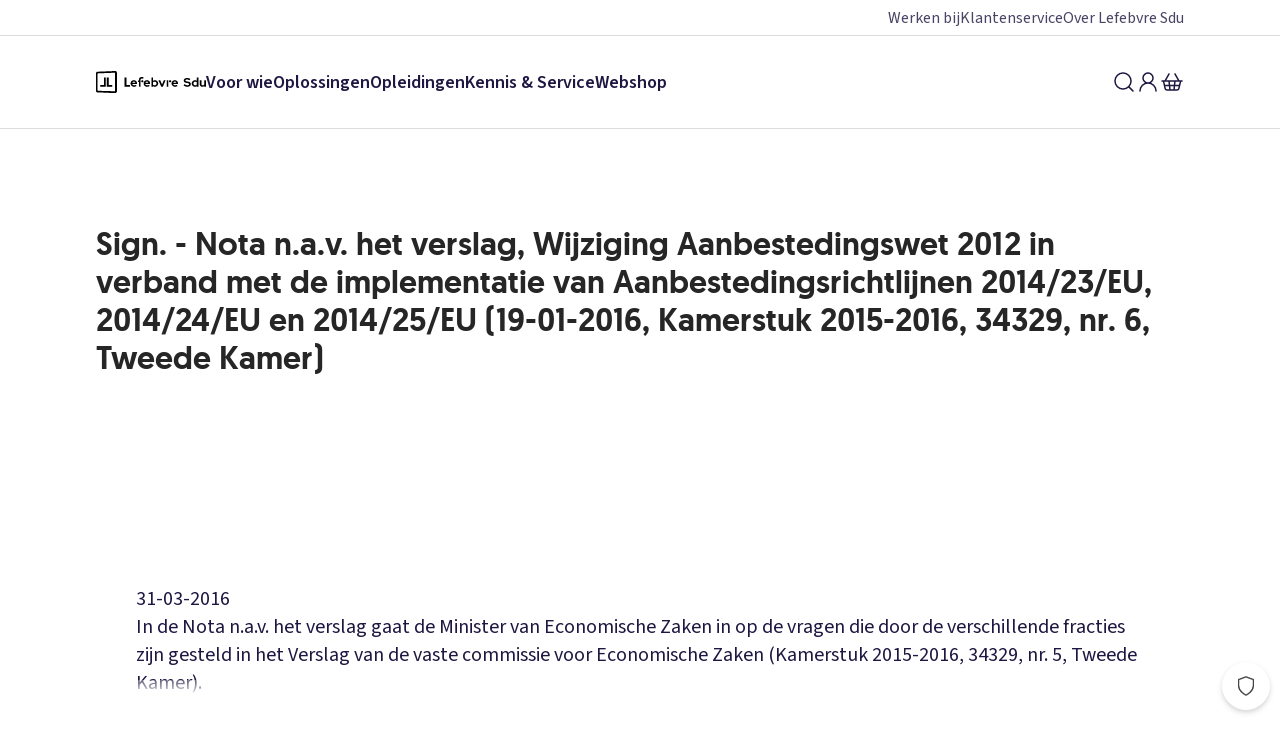

--- FILE ---
content_type: application/javascript; charset=UTF-8
request_url: https://www.sdu.nl/_next/static/chunks/965-2dc3a64965fbf18c.js
body_size: 23549
content:
try{let e="undefined"!=typeof window?window:"undefined"!=typeof global?global:"undefined"!=typeof globalThis?globalThis:"undefined"!=typeof self?self:{},n=(new e.Error).stack;n&&(e._sentryDebugIds=e._sentryDebugIds||{},e._sentryDebugIds[n]="61c61109-799f-4347-95ef-ac45fe14ff9c",e._sentryDebugIdIdentifier="sentry-dbid-61c61109-799f-4347-95ef-ac45fe14ff9c")}catch(e){}"use strict";(self.webpackChunk_N_E=self.webpackChunk_N_E||[]).push([[965],{25965:function(e,n,a){a.r(n),a.d(n,{__N_SSG:function(){return rh},default:function(){return rp}});var r,t,i=a(72646),o=a(11527),l=a(99067),c=a(50723),s=a(18208),d=a(87699),m=a(3855),g=a(14489),u=a(6136),h=a(81240),p=a(46005),f=a(64385),_=a(25883),x=a(51761),b=a(50959),v=a(94030);let y=v.ZP.div.withConfig({componentId:"sc-7d382496-0"})(["",""],e=>{let{theme:n,background:a}=e;return(0,v.iv)(["position:absolute;right:0;top:0;bottom:0;width:48px;background-image:linear-gradient( to right,rgba(255,255,255,0),"," 80% );z-index:1;pointer-events:none;"],"sand"!==a?n.designTokens.colors.grey0:n.designTokens.colors.secondary10)});var w=a(8036),k=a(64503);function j(){let e=(0,g._)(["\n      display: flex;\n      flex-wrap: wrap;\n      align-items: center;\n      justify-content: center;\n    "]);return j=function(){return e},e}function C(){let e=(0,g._)(["\n      ","\n    "]);return C=function(){return e},e}function P(){let e=(0,g._)(["\n      ","\n    "]);return P=function(){return e},e}function T(){let e=(0,g._)(["\n      ","\n    "]);return T=function(){return e},e}let I=(0,v.ZP)(k.$).withConfig({componentId:"sc-d54f50b0-0"})(["background:",";"],e=>{let{background:n,theme:a}=e;return"sand"===n?a.designTokens.colors.secondary10:a.designTokens.colors.grey0}),S=v.ZP.div.withConfig({componentId:"sc-d54f50b0-1"})(["width:100%;max-width:calc(768px - ",");text-align:center;"],e=>{let{theme:n}=e;return n.spacing[8]}),E=v.ZP.div.withConfig({componentId:"sc-d54f50b0-2"})(["",""],e=>{let{theme:n,title:a}=e;return(0,v.iv)(["display:flex;flex-direction:column;align-items:center;"," ",""],(0,k.G)({theme:n,yPadding:[4,8,12,24],xPadding:[4,8,12,24]}),!a&&(0,v.iv)(["padding:0 !important;"]))}),M=v.ZP.div.withConfig({componentId:"sc-d54f50b0-3"})(["position:relative;width:100%;overflow:hidden;"]),B=v.ZP.div.withConfig({componentId:"sc-d54f50b0-4"})(["",""],e=>{let{theme:n,shouldShowAll:a}=e;return(0,v.iv)(["position:relative;overflow:auto hidden;width:100%;-ms-overflow-style:none;scrollbar-width:none;&::-webkit-scrollbar{display:none;}& > *{flex:0 0 auto;scroll-snap-align:start;}display:grid;grid-template-columns:repeat(auto-fill,minmax(194.25px,1fr));grid-template-rows:repeat(2,auto);grid-auto-flow:column;justify-items:center;gap:",";padding-top:",";padding-bottom:",";padding-right:",";"," "," "," ",""],n.spacing[6],n.spacing[16],n.spacing[16],n.spacing[10],u.B.greaterThan("s")(j()),u.B.between("s","m")(C(),!a&&(0,v.iv)(["& > *:nth-child(n + 4){display:none;}"])),u.B.between("m","l")(P(),!a&&(0,v.iv)(["& > *:nth-child(n + 5){display:none;}"])),u.B.greaterThan("l")(T(),!a&&(0,v.iv)(["& > *:nth-child(n + 6){display:none;}"])))}),Z=v.ZP.div.withConfig({componentId:"sc-d54f50b0-5"})(["",""],e=>{let{background:n,theme:a}=e;return(0,v.iv)(["background:",";width:194.25px;height:88px;border-radius:",";display:flex;align-items:center;justify-content:center;"],"sand"===n?a.designTokens.colors.grey0:a.designTokens.colors.secondary10,a.borderRadius[2])}),A=e=>{let{children:n,name:a,title:r,description:t,reference:i,background:l}=e,[c,s]=(0,b.useState)(!1),d=(0,w.c)(),m=b.Children.count(n);return(0,o.jsx)(I,{background:l,name:a,reference:i,children:(0,o.jsxs)(E,{children:[(0,o.jsxs)(S,{children:[r&&(0,o.jsx)(h.X,{heading:"h2",spaceAfter:4,children:r}),t&&(0,o.jsx)(p.x,{as:"p",type:"paragraph",children:t})]}),(0,o.jsxs)(M,{children:[(0,o.jsx)(B,{shouldShowAll:c,children:b.Children.map(n,(e,n)=>(0,o.jsx)(Z,{background:l,children:e},n))}),"xs"===d&&(0,o.jsx)(y,{})]}),("s"===d&&m>3||"m"===d&&m>4||"l"===d&&m>5||"xl"===d&&m>5||"xxl"===d&&m>5)&&(0,o.jsx)(f.z,{iconRight:c?(0,o.jsx)(_.g,{}):(0,o.jsx)(x.v,{}),size:"L",variant:"secondary",onClick:()=>{s(!c)},children:c?"Bekijk minder partners":"Bekijk alle partners"})]})})};var O=a(32586),N=a(31428),L=a(23519);let H=v.ZP.div.withConfig({componentId:"sc-d7635ae7-0"})(["",""],e=>{let{theme:n,isProduct:a}=e;return(0,v.iv)(["display:flex;flex-direction:column;background:",";box-shadow:0 15px 25px rgba(88,77,52,0.05),0 5px 10px rgba(88,77,52,0.05);border-radius:",";max-width:100%;height:100%;",""],n.designTokens.colors.grey0,n.borderRadius[2],a&&"\n      word-break: break-word;\n      word-wrap: break-word;\n      hyphens: auto;\n      box-shadow: none;\n      ")}),V=v.ZP.div.withConfig({componentId:"sc-d7635ae7-1"})(["",""],e=>{let{theme:n,isProduct:a}=e;return(0,v.iv)(["position:relative;width:100%;padding-bottom:",";overflow:hidden;& img{position:",";top:0;left:0;width:100%;height:100%;object-fit:cover;border-radius:"," "," 0 0;}"],a?"0":"56.25%",a?"static":"absolute",n.borderRadius[2],n.borderRadius[2])}),R=v.ZP.div.withConfig({componentId:"sc-d7635ae7-2"})(["",""],e=>{let{theme:n,isProduct:a}=e;return(0,v.iv)(["padding:",";"],a?"".concat(n.spacing[8]," ").concat(n.spacing[4]):n.spacing[8])}),G=(0,v.ZP)(p.x).withConfig({componentId:"sc-d7635ae7-3"})(["display:block;margin:0;padding-bottom:",";word-break:break-word;hyphens:auto;"],e=>{let{theme:n}=e;return n.spacing[1]}),D=(0,v.ZP)(p.x).withConfig({componentId:"sc-d7635ae7-4"})(["display:block;padding-bottom:",";"],e=>{let{theme:n}=e;return n.spacing[1]}),F=(0,v.ZP)(p.x).withConfig({componentId:"sc-d7635ae7-5"})(["display:block;"]),z=(0,v.ZP)(p.x).withConfig({componentId:"sc-d7635ae7-6"})([""]),q=(0,v.ZP)(p.x).withConfig({componentId:"sc-d7635ae7-7"})(["display:block;"]),K=v.ZP.div.withConfig({componentId:"sc-d7635ae7-8"})(["display:flex;justify-content:space-between;"]),U=e=>{let{title:n,image:a,description:r,label:t,subtitle:i,price:l,button:c,isProduct:s}=e;return(0,o.jsxs)(H,{isProduct:s,children:[a&&(0,o.jsx)(V,{isProduct:s,children:a}),(0,o.jsxs)(R,{isProduct:s,children:[n&&(0,o.jsx)(G,{as:"h3",type:"headerSmall",children:n}),i&&(0,o.jsx)(D,{as:"span",type:"label",children:i}),t&&(0,o.jsx)(F,{as:"span",type:"label",children:t}),(0,o.jsx)(z,{as:"p",type:"paragraph",children:r}),(c||l)&&(0,o.jsxs)(K,{children:[l&&(0,o.jsx)(q,{as:"span",type:"label",children:l}),c&&(0,o.jsx)(L.r,{isExternal:c.external,suffixAdornment:(0,o.jsx)(N.L,{}),to:c.href,children:c.label})]})]})]})};var W=a(81037),Y=a(22423);let J=e=>{let{image:n,title:a,subtitle:r,price:t,description:l,button:c,isProduct:s}=e,d=c&&{label:c.label,variant:c.variant,external:c.external,href:(0,Y.x)({url:c.url,contentfulPage:c.contentfulPage,anchorLink:c.anchorLink,asset:c.asset})};return a?(0,o.jsx)(U,{image:(0,o.jsx)(m.E,(0,O._)((0,i._)({},n),{sizes:(0,W.g)({xs:"100vw",m:"33vw"})})),title:a,subtitle:r,description:l,price:t,button:d,isProduct:s}):null};var Q=a(32486),X=a(83304);let $=v.ZP.div.withConfig({componentId:"sc-16f91ab7-0"})(["",""],e=>{let{theme:n}=e;return(0,v.iv)(["display:flex;flex-direction:column;padding:",";background:",";box-shadow:0 15px 25px rgba(88,77,52,0.05),0 5px 10px rgba(88,77,52,0.05);border-radius:",";height:100%;"],n.spacing[8],n.designTokens.colors.grey0,n.borderRadius[2])}),ee=v.ZP.div.withConfig({componentId:"sc-16f91ab7-1"})(["flex:1;display:flex;flex-direction:column;"]),en=v.ZP.div.withConfig({componentId:"sc-16f91ab7-2"})(["margin-bottom:",";"],e=>{let{theme:n}=e;return n.spacing[6]}),ea=(0,v.ZP)(p.x).withConfig({componentId:"sc-16f91ab7-3"})(["margin:0;margin-bottom:",";"],e=>{let{theme:n}=e;return n.spacing[2]}),er=(0,v.ZP)(p.x).withConfig({componentId:"sc-16f91ab7-4"})(["display:block;"]),et=(0,v.ZP)(p.x).withConfig({componentId:"sc-16f91ab7-5"})(["margin-bottom:",";"],e=>{let{theme:n}=e;return n.spacing[6]}),ei=e=>{let{title:n,subtitle:a,price:r,usps:t,button:l}=e;return(0,o.jsxs)($,{children:[(0,o.jsxs)(ee,{children:[(0,o.jsxs)(en,{children:[(0,o.jsx)(ea,{as:"h3",type:"headerSmall",children:n}),a&&(0,o.jsx)(er,{as:"span",type:"label",children:a})]}),r&&(0,o.jsx)(et,{type:"headerMedium",children:r}),t]}),l&&(0,o.jsx)(X.z,(0,O._)((0,i._)({},l),{isExternal:l.external}))]})};var eo=a(15614);let el=e=>{let{title:n,subtitle:a,price:r,button:t,usps:i}=e,l=(0,v.Fg)(),c=t&&{ariaLabel:(0,eo.X)({title:n,label:t.label}),label:t.label,variant:t.variant,external:t.external,href:(0,Y.x)({url:t.url,contentfulPage:t.contentfulPage,anchorLink:t.anchorLink,asset:t.asset})};return n?(0,o.jsx)(ei,{title:n,subtitle:a,price:r,usps:i?(0,o.jsx)(Q.Z,{itemsCollection:i.itemsCollection,iconColor:l.designTokens.colors.success70}):null,button:c}):null};var ec=a(77069);let es=v.ZP.ul.withConfig({componentId:"sc-18ccbb7d-0"})(["list-style:none;padding:0;display:flex;flex-wrap:nowrap;overflow-x:auto;scroll-snap-type:x mandatory;width:100%;::-webkit-scrollbar{width:0;height:0;}"]),ed=v.ZP.li.withConfig({componentId:"sc-18ccbb7d-1"})(["",""],e=>{let{align:n,theme:a}=e;return(0,v.iv)(["flex:none;scroll-snap-align:start;width:100%;align-self:",";margin:0 ",";"],n,a.spacing[2])}),em=e=>{let{children:n,align:a}=e,r=b.Children.count(n),t=(0,b.useRef)([]),[i,l]=(0,b.useState)(1),c=e=>{let n=t.current[e-1],a=n.parentNode,r=n.offsetLeft-a.offsetLeft;a.scrollTo({left:r,behavior:"smooth"})};return(0,b.useEffect)(()=>{let e=new IntersectionObserver(e=>{e.forEach(e=>{e.isIntersecting&&l(t.current.indexOf(e.target)+1)})},{root:null,rootMargin:"0px",threshold:.5});return t.current.forEach(n=>{e.observe(n)}),()=>{e.disconnect()}},[r]),(0,o.jsxs)(o.Fragment,{children:[(0,o.jsx)(es,{children:b.Children.map(n,(e,n)=>(0,o.jsx)(ed,{ref:e=>{e instanceof HTMLLIElement&&(t.current[n]=e)},align:a,children:e},n))}),r>1&&(0,o.jsx)(ec.N,{currentPage:i,labelPageNext:"Volgende",labelPagePrev:"Vorige",totalPages:r,onPageChange:e=>c(e)})]})};function eg(){let e=(0,g._)(["\n      display: grid;\n      grid-template-columns: repeat(3, 1fr);\n    "]);return eg=function(){return e},e}function eu(){let e=(0,g._)(["\n      grid-template-columns: repeat(2, 1fr);\n    "]);return eu=function(){return e},e}function eh(){let e=(0,g._)(["\n      grid-template-columns: repeat(3, 1fr);\n    "]);return eh=function(){return e},e}em.defaultProps={align:"center"};let ep=(0,v.ZP)(k.$).withConfig({componentId:"sc-58458663-0"})(["",";"],e=>{let{background:n,theme:a}=e;return(0,v.iv)(["background:",";"],"sand"===n?a.designTokens.colors.secondary10:a.designTokens.colors.grey0)}),ef=v.ZP.div.withConfig({componentId:"sc-58458663-1"})(["",""],e=>{let{theme:n}=e;return(0,v.iv)(["display:flex;flex-direction:column;align-items:center;",""],(0,k.G)({theme:n,yPadding:[4,8,12,24],xPadding:[4,8,12,24]}))}),e_=v.ZP.div.withConfig({componentId:"sc-58458663-2"})(["width:100%;max-width:calc(768px - ",");text-align:center;"],e=>{let{theme:n}=e;return n.spacing[8]}),ex=v.ZP.ul.withConfig({componentId:"sc-58458663-3"})(["",";"],e=>{let{theme:n}=e;return(0,v.iv)(["display:flex;list-style:none;padding:0;flex-direction:column;gap:",";width:100%;padding-top:",";padding-bottom:",";",""],n.spacing[4],n.spacing[16],n.spacing[8],u.B.greaterThan("m")(eg()))}),eb=v.ZP.li.withConfig({componentId:"sc-58458663-4"})(["flex:1;"]),ev=v.ZP.div.withConfig({componentId:"sc-58458663-5"})(["",""],e=>{let{theme:n}=e;return(0,v.iv)(["display:grid;grid-template-columns:repeat(1,1fr);gap:",";"," ",""],n.spacing[4],u.B.greaterThan("s")(eu()),u.B.greaterThan("m")(eh()))}),ey=(e,n)=>Array.from({length:Math.ceil(e.length/n)},(a,r)=>e.slice(r*n,r*n+n)),ew=e=>{let{children:n,title:a,description:r,button:t,name:l,reference:c,background:s,isSlideshow:d}=e,m=(0,w.c)(),g=d&&ey(b.Children.toArray(n),{xs:1,s:2,m:3,l:3,xl:3,xxl:3}[m]);return(0,o.jsx)(ep,{background:s,name:l,reference:c,children:(0,o.jsxs)(ef,{children:[(0,o.jsxs)(e_,{children:[a&&(0,o.jsx)(h.X,{heading:"h2",spaceAfter:4,children:a}),r&&(0,o.jsx)(p.x,{as:"p",type:"paragraph",children:r})]}),!d&&(0,o.jsx)(ex,{children:b.Children.map(n,(e,n)=>(0,o.jsx)(eb,{children:e},n))}),d&&g&&(0,o.jsx)(em,{align:"flex-start",children:g.map((e,n)=>(0,o.jsx)(ev,{children:e},n))}),t&&(0,o.jsx)(X.z,(0,O._)((0,i._)({},t),{ariaLabel:(0,eo.X)({title:a,label:t.label}),isExternal:t.external}))]})})},ek={Card:J,CardPricing:el};var ej=a(15618),eC=a(62215);let eP=v.ZP.div.withConfig({componentId:"sc-46cdfe15-0"})(["margin-top:",";"],e=>{let{theme:n}=e;return n.spacing[4]}),eT=v.ZP.div.withConfig({componentId:"sc-46cdfe15-1"})(["display:flex;flex-direction:column;align-self:flex-start;align-items:center;width:100%;> p,> ul,> ol,> h3,> h4,> .","{width:100%;max-width:calc(768px - ",");}& > img{height:auto;align-self:center;width:100%;max-width:1200px;padding:",";}&:not(:last-of-type){margin-bottom:",";}"],eP.styledComponentId,e=>{let{theme:n}=e;return n.spacing[8]},e=>{let{theme:n}=e;return"".concat(n.spacing[8]," 0")},e=>{let{theme:n}=e;return n.spacing[8]}),eI=e=>{let{children:n,title:a,button:r}=e,{contentHeadingLevel:t}=(0,eC.sb)();return(0,o.jsxs)(eT,{children:[a&&(0,o.jsx)(h.X,{heading:"h3",renderAs:t,spaceAfter:8,children:a}),n,r&&(0,o.jsx)(eP,{children:(0,o.jsx)(X.z,(0,O._)((0,i._)({},r),{isExternal:r.external}))})]})},eS=e=>{let{content:n,title:a,button:r}=e,t=(null==r?void 0:r.label)||"",i=r&&{ariaLabel:(0,eo.X)({title:a,label:t}),label:t,variant:r.variant,external:r.external,href:(0,Y.x)({contentfulPage:r.contentfulPage,url:r.url,anchorLink:r.anchorLink,asset:r.asset})};return(0,o.jsx)(eI,{title:a,button:i,children:n&&(0,o.jsx)(ej.H,{document:n})})};var eE=a(64780);let eM=v.ZP.div.withConfig({componentId:"sc-902f34ce-0"})(["display:flex;flex-direction:column;align-items:center;",""],e=>{let{variant:n,theme:a}=e;return"card"===n&&"\n      background: ".concat(a.designTokens.colors.secondary10,";\n      box-shadow: 0px 3px 6px rgba(0, 0, 0, 0.05), 0px 10px 20px rgba(0, 0, 0, 0.1);\n      border-radius: ").concat(a.borderRadius[2],";\n      padding: ").concat(a.spacing[6],";\n  ")}),eB=(0,v.ZP)(p.x).withConfig({componentId:"sc-902f34ce-1"})(["margin:0;text-align:",";padding-bottom:",";word-break:break-word;hyphens:auto;"],e=>{let{variant:n}=e;return"card"===n?"left":"center"},e=>{let{theme:n}=e;return n.spacing[8]}),eZ=v.ZP.div.withConfig({componentId:"sc-902f34ce-2"})(["max-width:420px;"]),eA=e=>{let{person:n,children:a,className:r,variant:t}=e;return(0,o.jsxs)(eM,{className:r,variant:t,children:[(0,o.jsxs)(eB,{as:"p",type:"card"===t?"paragraphSmall":"headerMedium",variant:t,children:["“",a,"”"]}),(0,o.jsx)(eZ,{children:"card"===t?(0,o.jsxs)("div",{children:[(0,o.jsx)(p.x,{spaceAfter:1,type:"labelLargeBold",children:n.name}),(0,o.jsx)(p.x,{type:"labelSmall",children:n.subtitle})]}):(0,o.jsx)(eE.F,(0,i._)({},n))})]})};var eO=a(13266);let eN=e=>{var n,a;let{person:r,quote:t,variant:i}=e;if(!(null==r?void 0:null===(a=r.image)||void 0===a?void 0:null===(n=a.asset)||void 0===n?void 0:n.url)||!t)return null;let l={name:r.name,image:{src:(0,eO.o)(r.image.asset.url),labelAlt:r.image.alt},emailAddress:r.emailAddress,subtitle:r.subtitle,telephoneNumber:r.telephoneNumber};return(0,o.jsx)(eA,{person:l,variant:i,children:t})};var eL=a(95526);let eH=v.ZP.div.withConfig({componentId:"sc-83f32fc7-0"})(["position:relative;max-width:",";display:flex;gap:14px;justify-content:center;align-self:center;"," & img{border-radius:",";max-width:100%;height:auto;filter:drop-shadow(0 3px 6px rgba(0,0,0,0.05)) drop-shadow(0 10px 20px rgba(0,0,0,0.1));}"],e=>{let{isOverlapping:n}=e;return n?"520px":"720px"},e=>{let{hasBackgroundSquare:n,theme:a}=e;return n&&"\n  &::before {\n    content: '';\n    display: block;\n    position: absolute;\n    background-color: ".concat(a.designTokens.colors.secondary30,";\n    left: 50%;\n    top: 50%;\n    transform: translate(-50%, -50%);\n    width: 50%;\n    height: 50%;\n    border-radius: ").concat(a.borderRadius[2],";\n  }\n  ")},e=>{let{theme:n}=e;return n.borderRadius[2]}),eV=v.ZP.div.withConfig({componentId:"sc-83f32fc7-1"})(["display:flex;flex-direction:",";gap:14px;align-items:end;flex:1;margin-top:",";"],e=>{let{isReverse:n}=e;return n?"column":"column-reverse"},e=>{let{isReverse:n}=e;return!n&&"80px"}),eR=v.ZP.div.withConfig({componentId:"sc-83f32fc7-2"})(["display:flex;flex-direction:",";gap:14px;flex:1;margin-left:",";margin-top:",";"],e=>{let{isReverse:n}=e;return n?"column-reverse":"column"},e=>{let{isOverlapping:n}=e;return n&&"-200px"},e=>{let{isReverse:n}=e;return n&&"80px"}),eG=e=>{let{children:n,variant:a}=e,r=b.Children.toArray(n),t=3===r.length,[l,c,s]=["reverse","overlapping","background-square"].map(e=>!!(null==a?void 0:a.includes(e))),d={isReverse:l,isOverlapping:c,hasBackgroundSquare:s};return(0,o.jsx)(eH,(0,O._)((0,i._)({},d),{children:(0,o.jsxs)(o.Fragment,{children:[(0,o.jsxs)(eV,(0,O._)((0,i._)({},d),{children:[!l&&t&&r[1],r[0]]})),(0,o.jsxs)(eR,(0,O._)((0,i._)({},d),{children:[!t&&r[1],t&&r[2],l&&t&&r[1]]}))]})}))},eD={Card:J,Image:m.E,Quote:eN,Video:eL.n},eF=e=>{let{itemsCollection:n,variant:a,isPriority:r}=e;return(0,o.jsx)(eG,{variant:a,children:null==n?void 0:n.items.map(e=>{if(!e.__typename)return null;let n=eD[e.__typename];return(0,o.jsx)(n,(0,i._)({},e,"Quote"===e.__typename?{variant:"card"}:{},"Image"===e.__typename?{isPriority:r,width:700,sizes:(0,W.g)({xs:"50vw",s:"25vw"})}:{}),e.sys.id)})})};var ez=a(75013);function eq(){let e=(0,g._)(["\n      flex-direction: row;\n    "]);return eq=function(){return e},e}function eK(){let e=(0,g._)(["\n        order: initial;\n      "]);return eK=function(){return e},e}function eU(){let e=(0,g._)(["\n        order: initial;\n      "]);return eU=function(){return e},e}let eW=v.ZP.div.withConfig({componentId:"sc-11af48e1-0"})(["",""],e=>{let{theme:n}=e;return(0,v.iv)(["display:flex;flex-direction:column;gap:",";padding-bottom:",";"," &:last-child{padding-bottom:0;}> .","{order:0;align-self:start;","}> *{flex:1;order:1;","}"],n.spacing[14],n.spacing[14],u.B.greaterThan("s")(eq()),eT.styledComponentId,u.B.greaterThan("s")(eK()),u.B.greaterThan("s")(eU()))}),eY=e=>{let{children:n,name:a}=e;return(0,o.jsx)(eW,(0,O._)((0,i._)({"data-include-in-navigation":!!a},a?{id:(0,ez.q)(a)}:{}),{children:n}))},eJ={Collage:eF,Content:eS,Card:J,CardPricing:el};var eQ=a(83512);let eX={Content:eS,ContentSplit:e=>{let{contentCollection:n,name:a}=e;return n?(0,o.jsx)(eY,{name:a,children:n.items.map(e=>{if(!e.__typename)return null;let n=eJ[e.__typename];return(0,o.jsx)(n,(0,i._)({},e),e.sys.id)})}):null}};var e$=a(28539),e0=a.n(e$),e1=a(2446);let e2=v.ZP.dl.withConfig({componentId:"sc-e2ad77d4-0"})([""]),e5=v.ZP.dt.withConfig({componentId:"sc-e2ad77d4-1"})(["cursor:pointer;width:100%;display:flex;justify-content:space-between;align-items:center;gap:",";padding:",";padding-left:0;",";"],e=>{let{theme:n}=e;return n.spacing[4]},e=>{let{theme:n}=e;return n.spacing[6]},e=>{let{isOpen:n,theme:a}=e;return n?"\n      padding-bottom: 0;\n  ":"\n    border-bottom: 1px solid ".concat(a.designTokens.colors.secondary30,";\n  ")}),e4=v.ZP.dd.withConfig({componentId:"sc-e2ad77d4-2"})(["overflow:hidden;transition:max-height 0.3s ease-out;margin:0;padding-right:",";",";"],e=>{let{theme:n}=e;return n.spacing[6]},e=>{let{isOpen:n,theme:a}=e;return n?"\n    max-height: none;\n    border-bottom: 1px solid ".concat(a.designTokens.colors.secondary30,";\n  "):"\n    max-height: 0;\n  "}),e6=v.ZP.span.withConfig({componentId:"sc-e2ad77d4-3"})(["font-size:24px;display:flex;align-items:center;justify-content:center;"]),e8=e=>"q-".concat((0,ez.q)(e)),e3=(0,v.ZP)(k.$).withConfig({componentId:"sc-25734cb9-0"})(["background:",";"],e=>{let{background:n,theme:a}=e;return"sand"===n?a.designTokens.colors.secondary10:a.designTokens.colors.grey0}),e7=v.ZP.div.withConfig({componentId:"sc-25734cb9-1"})(["",""],e=>{let{background:n,theme:a}=e;return(0,v.iv)(["display:flex;flex-direction:column;background:",";",""],"sand"===n?a.designTokens.colors.secondary10:a.designTokens.colors.grey0,(0,k.G)({theme:a,xPadding:[4,8,12,24],yPadding:[4,8,12,24],maxWidth:"1200px"}))}),e9=(0,v.ZP)(e=>{let{items:n,className:a}=e,[r,t]=(0,b.useState)(null),i=(0,b.useRef)([]),l=e=>{t(a=>{let r=a===e?null:e,{pathname:t,search:i}=window.location,o=null!==r?"#".concat(e8(n[r].header)):"";return window.history.replaceState(null,"","".concat(t).concat(i).concat(o)),r})},c=(e,n)=>{let{key:a}=e;("Enter"===a||" "===a)&&l(n)};return(0,b.useEffect)(()=>{let{hash:e}=window.location;if(e){let a=n.findIndex(n=>{let{header:a}=n;return"#".concat(e8(a))===e});t(a>=0?a:null);let r=document.querySelector(e);null==r||r.scrollIntoView({behavior:"smooth"})}},[n]),(0,b.useEffect)(()=>{i.current.forEach((e,n)=>{e&&(r!==n?e.setAttribute("inert",""):e.removeAttribute("inert"))})},[r]),(0,o.jsx)(e2,{className:a,children:n.map((e,n)=>{let{header:a,content:t}=e,s=r===n;return(0,o.jsxs)(b.Fragment,{children:[(0,o.jsxs)(e5,{"aria-controls":"accordion-".concat(n,"-content"),"aria-expanded":s,id:e8(a),isOpen:s,tabIndex:0,onClick:()=>l(n),onKeyDown:e=>c(e,n),children:[(0,o.jsx)(h.X,{heading:"h5",renderAs:"h3",children:a}),(0,o.jsx)(e6,{children:s?(0,o.jsx)(_.g,{}):(0,o.jsx)(x.v,{})})]}),(0,o.jsx)(e4,{"aria-hidden":r!==n,id:"accordion-".concat(n,"-content"),isOpen:s,ref:e=>{i.current[n]=e},children:t})]},a)})})}).withConfig({componentId:"sc-25734cb9-2"})(["max-width:800px;"]),ne=e=>{let{title:n,questions:a,name:r,reference:t,background:i}=e;return(0,o.jsx)(e3,{background:i,name:r,reference:t,children:(0,o.jsxs)(e7,{background:i,children:[n&&(0,o.jsx)(h.X,{heading:"h2",spaceAfter:8,children:n}),(0,o.jsx)(e9,{items:a})]})})};var nn=a(74008);let na=e=>(0,nn.a)(e),nr=e1.v.BASE_PATH,nt=e=>{let{title:n,questions:a,url:r}=e;return{"@context":"https://schema.org","@type":"FAQPage",mainEntity:a.items.map(e=>{let{question:n,answer:a}=e;return{"@type":"Question",name:n,acceptedAnswer:{"@type":"Answer",text:na(null==a?void 0:a.json),url:r&&n?"".concat(nr).concat(r,"#q-").concat((0,ez.q)(n)):void 0}}}),name:n||"Veelgestelde vragen"}};var ni=a(36321),no=a(4803);let nl=v.ZP.li.withConfig({componentId:"sc-ebeff886-0"})(["flex:1;"]),nc=v.ZP.div.withConfig({componentId:"sc-ebeff886-1"})(["display:flex;align-items:center;justify-content:center;width:80px;height:80px;border-radius:",";background-color:",";margin-bottom:",";"],e=>{let{theme:n}=e;return n.borderRadius[2]},e=>{let{theme:n,background:a}=e;return"white"===a?n.designTokens.colors.secondary10:n.designTokens.colors.secondary30},e=>{let{theme:n}=e;return n.spacing[6]}),ns=e=>{let{button:n,description:a,icon:r,title:t,background:i="white"}=e;return(0,o.jsxs)(nl,{children:[r&&(0,o.jsx)(nc,{background:i,"aria-hidden":"true",children:(0,o.jsx)(no.J,{icon:r,size:32})}),t&&(0,o.jsx)(h.X,{heading:"h5",renderAs:"h2",children:t}),a&&(0,o.jsx)(p.x,{as:"p",type:"label",children:a}),n&&(0,o.jsx)(L.r,{isExternal:n.external,suffixAdornment:(0,o.jsx)(N.L,{}),to:n.href,children:n.label})]})};function nd(){let e=(0,g._)(["\n      flex-direction: row;\n      word-break: break-word;\n      word-wrap: break-word;\n      hyphens: auto;\n    "]);return nd=function(){return e},e}let nm=(0,v.ZP)(k.$).withConfig({componentId:"sc-eb9d41cb-0"})(["background:",";"],e=>{let{background:n,theme:a}=e;return"sand"===n?a.designTokens.colors.secondary10:a.designTokens.colors.grey0}),ng=v.ZP.ul.withConfig({componentId:"sc-eb9d41cb-1"})(["",""],e=>{let{theme:n}=e;return(0,v.iv)(["display:flex;gap:",";list-style:none;flex-direction:column;"," ",""],n.spacing[12],u.B.greaterThan("s")(nd()),(0,k.G)({theme:n,yPadding:[4,8,12,24],xPadding:[4,8,12,24]}))}),nu=e=>{let{features:n,name:a,reference:r,background:t}=e;return(0,o.jsx)(nm,{background:t,name:a,reference:r,children:(0,o.jsx)(ng,{children:n.map((e,n)=>(0,o.jsx)(ns,(0,O._)((0,i._)({},e),{background:t}),e.title||n))})})};var nh=a(75145),np=a.n(nh);let nf=np()(()=>a.e(688).then(a.bind(a,12688)).then(e=>e.EaadEmbed),{loadableGenerated:{webpack:()=>[12688]},ssr:!1}),n_=np()(()=>Promise.all([a.e(645),a.e(426)]).then(a.bind(a,87462)).then(e=>e.HeyFlowForm),{loadableGenerated:{webpack:()=>[87462]},ssr:!1}),nx=np()(()=>Promise.all([a.e(645),a.e(940)]).then(a.bind(a,76766)).then(e=>e.MicrosoftBooking),{loadableGenerated:{webpack:()=>[76766]},ssr:!1}),nb=np()(()=>a.e(858).then(a.bind(a,6858)).then(e=>e.GenialFormContainer),{loadableGenerated:{webpack:()=>[6858]}});(r=t||(t={})).EAAD_NEWSLETTER="eaad-newsletter",r.EAAD_LEAD_GENERATION="eaad-lead-generation",r.HEY_FLOW="hey-flow",r.MICROSOFT_BOOKINGS="microsoft-bookings",r.GENIAL="genial";let nv=(0,v.ZP)(k.$).withConfig({componentId:"sc-efbd69c9-0"})(["",""],e=>{let{theme:n}=e;return(0,v.iv)(["",""],(0,k.G)({theme:n,xPadding:8,yPadding:8,maxWidth:"1200px"}))}),ny=e=>{let{kind:n,snippet:a}=e;switch(n){case"eaad-newsletter":case"eaad-lead-generation":return(0,o.jsx)(nf,{kind:n,snippet:a});case"hey-flow":return(0,o.jsx)(n_,{snippet:a});case"microsoft-bookings":return(0,o.jsx)(nx,{snippet:a});case"genial":return(0,o.jsx)(nb,{type:a});default:return null}};var nw=a(4183);function nk(){let e=(0,g._)(["\n      display: grid;\n      grid-template-columns: 1fr 1fr;\n      align-content: space-around;\n      min-height: ",";\n      overflow: hidden;\n      padding-left: ",";\n    "]);return nk=function(){return e},e}function nj(){let e=(0,g._)(["\n      grid-column: 1 / 2;\n      max-width: 621px;\n      width: 100%;\n      justify-self: end;\n      align-self: center;\n      padding: ",";\n      margin-top: ",";\n      margin-bottom: ",";\n    "]);return nj=function(){return e},e}function nC(){let e=(0,g._)(["\n        border-radius: "," 0 0 ",";\n        padding: ",";\n      "]);return nC=function(){return e},e}function nP(){let e=(0,g._)(["\n          padding: ",";\n      "]);return nP=function(){return e},e}function nT(){let e=(0,g._)(["\n          padding: ",";\n      "]);return nT=function(){return e},e}function nI(){let e=(0,g._)(["\n          z-index: 1;\n          border-radius: ",";\n          box-shadow: 0px 3px 6px rgba(0, 0, 0, 0.05), 0px 10px 20px rgba(0, 0, 0, 0.1);\n        "]);return nI=function(){return e},e}function nS(){let e=(0,g._)(["\n            min-height: 610px;\n            position: absolute;\n            top: 0;\n            right: 0;\n            bottom: 0;\n            left: 0;\n          "]);return nS=function(){return e},e}function nE(){let e=(0,g._)(["\n            min-height: 610px;\n            max-width: 50vw;\n          "]);return nE=function(){return e},e}let nM=(0,v.ZP)(k.$).withConfig({componentId:"sc-7f6c0299-0"})(["",""],e=>{let{variant:n,theme:a,highlightBackground:r}=e;return("split"===n||"full"===n||"collage"===n)&&(0,v.iv)(["background:",";"],"purple"===r?a.designTokens.colors.primary80:a.designTokens.colors.secondary10)}),nB=v.ZP.div.withConfig({componentId:"sc-7f6c0299-1"})(["",""],e=>{let{theme:n,variant:a}=e;return(0,v.iv)(["position:relative;display:flex;flex-direction:column-reverse;",""],u.B.greaterThan("s")(nk(),"full"===a?"610px":"auto","full"===a?n.spacing[8]:0))}),nZ=v.ZP.div.withConfig({componentId:"sc-7f6c0299-2"})(["",""],e=>{let{theme:n,highlightBackground:a,variant:r}=e;return(0,v.iv)(["display:flex;flex-direction:column;justify-content:center;align-self:start;align-items:start;padding:",";background:",";color:",";"," "," ",""],n.spacing[4],"purple"===a?n.designTokens.colors.primary80:n.designTokens.colors.secondary10,"purple"===a?n.designTokens.colors.grey0:n.designTokens.colors.primary80,u.B.greaterThan("s")(nj(),n.spacing[16],"full"===r?n.spacing[8]:0,"full"===r?n.spacing[8]:0),"split"===r&&(0,v.iv)([""," "," ",""],u.B.greaterThan("s")(nC(),n.borderRadius[2],n.borderRadius[2],n.spacing[8]),u.B.greaterThan("m")(nP(),n.spacing[12]),u.B.greaterThan("l")(nT(),n.spacing[24])),"full"===r&&(0,v.iv)(["",""],u.B.greaterThan("s")(nI(),n.borderRadius[2])))}),nA=v.ZP.div.withConfig({componentId:"sc-7f6c0299-3"})(["& > img{width:100%;height:100%;object-fit:cover;}",""],e=>{let{variant:n}=e;switch(n){case"full":return(0,v.iv)(["",""],u.B.greaterThan("s")(nS()));case"split":return(0,v.iv)(["width:100%;",""],u.B.greaterThan("s")(nE()));default:return""}}),nO=v.ZP.div.withConfig({componentId:"sc-7f6c0299-4"})(["margin-top:",";align-self:flex-start;"],e=>{let{theme:n}=e;return n.spacing[8]}),nN=e=>{let{title:n,description:a,button:r,image:t,variant:i,highlightBackground:l,background:c,name:s,reference:d}=e,m=(0,v.Fg)();return(0,o.jsx)(nM,{background:c,highlightBackground:l,name:s,reference:d,variant:i,children:(0,o.jsxs)(nB,{background:c,highlightBackground:l,variant:i,children:[(0,o.jsxs)(nZ,{background:c,highlightBackground:l,variant:i,children:[n&&(0,o.jsx)(h.X,{color:"purple"===l?"grey0":"primary80",heading:"h2",spaceAfter:4,children:n}),a&&(0,o.jsx)(p.x,{as:"p",type:"paragraphLarge",children:a}),r&&(0,o.jsx)(nO,{children:(0,o.jsx)(X.z,{ariaLabel:(0,eo.X)({title:n,label:r.label}),href:r.href,isExternal:r.external,label:r.label,variant:"purple"===l?"secondary":"primary",style:"purple"===l?{outlineColor:m.designTokens.colors.primary10}:void 0})})]}),(0,o.jsx)(nA,{variant:i,children:t})]})})};var nL=a(74733),nH=a(56592),nV=a(38985),nR=a(98445),nG=a(60367),nD=a(66023),nF=a(82234),nz=a(87784),nq=a(78873),nK=a(77855),nU=JSON.parse('[{"name":"Afghanistan","short_name":"AF","calling_code":"93"},{"name":"\xc5land","short_name":"AX","calling_code":"358"},{"name":"Albani\xeb","short_name":"AL","calling_code":"355"},{"name":"Algerije","short_name":"DZ","calling_code":"213"},{"name":"Amerikaanse Maagdeneilanden","short_name":"VI","calling_code":"1-340"},{"name":"Amerikaans-Samoa","short_name":"AS","calling_code":"1-684"},{"name":"Andorra","short_name":"AD","calling_code":"376"},{"name":"Angola","short_name":"AO","calling_code":"244"},{"name":"Anguilla","short_name":"AI","calling_code":"1-264"},{"name":"Antarctica","short_name":"AQ","calling_code":"672"},{"name":"Antigua en Barbuda","short_name":"AG","calling_code":"1-268"},{"name":"Argentini\xeb","short_name":"AR","calling_code":"54"},{"name":"Armeni\xeb","short_name":"AM","calling_code":"374"},{"name":"Aruba","short_name":"AW","calling_code":"297"},{"name":"Australi\xeb","short_name":"AU","calling_code":"61"},{"name":"Azerbeidzjan","short_name":"AZ","calling_code":"994"},{"name":"Bahama\'s","short_name":"BS","calling_code":"1-242"},{"name":"Bahrein","short_name":"BH","calling_code":"973"},{"name":"Bangladesh","short_name":"BD","calling_code":"880"},{"name":"Barbados","short_name":"BB","calling_code":"1-246"},{"name":"Belgi\xeb","short_name":"BE","calling_code":"32"},{"name":"Belize","short_name":"BZ","calling_code":"501"},{"name":"Benin","short_name":"BJ","calling_code":"229"},{"name":"Bermuda","short_name":"BM","calling_code":"1-441"},{"name":"Bhutan","short_name":"BT","calling_code":"975"},{"name":"Bolivia","short_name":"BO","calling_code":"591"},{"name":"Bonaire, Sint Eustatius en Saba","short_name":"BQ","calling_code":"599"},{"name":"Bosni\xeb en Herzegovina","short_name":"BA","calling_code":"387"},{"name":"Botswana","short_name":"BW","calling_code":"267"},{"name":"Bouvet","short_name":"BV","calling_code":"47"},{"name":"Brazili\xeb","short_name":"BR","calling_code":"55"},{"name":"Britse Maagdeneilanden","short_name":"VG","calling_code":"1-284"},{"name":"Brits Indische Oceaanterritorium","short_name":"IO","calling_code":"246"},{"name":"Brunei","short_name":"BN","calling_code":"673"},{"name":"Bulgarije","short_name":"BG","calling_code":"359"},{"name":"Burkina Faso","short_name":"BF","calling_code":"226"},{"name":"Burundi","short_name":"BI","calling_code":"257"},{"name":"Cambodja","short_name":"KH","calling_code":"855"},{"name":"Canada","short_name":"CA","calling_code":"1"},{"name":"Centraal-Afrikaanse Republiek","short_name":"CF","calling_code":"236"},{"name":"Chili","short_name":"CL","calling_code":"56"},{"name":"China","short_name":"CN","calling_code":"86"},{"name":"Christmaseiland","short_name":"CX","calling_code":"61"},{"name":"Cocoseilanden","short_name":"CC","calling_code":"61"},{"name":"Colombia","short_name":"CO","calling_code":"57"},{"name":"Comoren","short_name":"KM","calling_code":"269"},{"name":"Congo-Brazzaville","short_name":"CG","calling_code":"242"},{"name":"Congo-Kinshasa","short_name":"CD","calling_code":"243"},{"name":"Cookeilanden","short_name":"CK","calling_code":"682"},{"name":"Costa Rica","short_name":"CR","calling_code":"506"},{"name":"Cuba","short_name":"CU","calling_code":"53"},{"name":"Cura\xe7ao","short_name":"CW","calling_code":"599"},{"name":"Cyprus","short_name":"CY","calling_code":"357"},{"name":"Denemarken","short_name":"DK","calling_code":"45"},{"name":"Djibouti","short_name":"DJ","calling_code":"253"},{"name":"Dominica","short_name":"DM","calling_code":"1-767"},{"name":"Dominicaanse Republiek","short_name":"DO","calling_code":"1-809,1-829,1-849"},{"name":"Duitsland","short_name":"DE","calling_code":"49"},{"name":"Ecuador","short_name":"EC","calling_code":"593"},{"name":"Egypte","short_name":"EG","calling_code":"20"},{"name":"El Salvador","short_name":"SV","calling_code":"503"},{"name":"Equatoriaal-Guinea","short_name":"GQ","calling_code":"240"},{"name":"Eritrea","short_name":"ER","calling_code":"291"},{"name":"Estland","short_name":"EE","calling_code":"372"},{"name":"Ethiopi\xeb","short_name":"ET","calling_code":"251"},{"name":"Faer\xf6er","short_name":"FO","calling_code":"298"},{"name":"Falklandeilanden","short_name":"FK","calling_code":"500"},{"name":"Fiji","short_name":"FJ","calling_code":"679"},{"name":"Filipijnen","short_name":"PH","calling_code":"63"},{"name":"Finland","short_name":"FI","calling_code":"358"},{"name":"Frankrijk","short_name":"FR","calling_code":"33"},{"name":"Franse Zuidelijke en Antarctische Gebiede","short_name":"TF","calling_code":"262"},{"name":"Frans-Guyana","short_name":"GF","calling_code":"594"},{"name":"Frans-Polynesi\xeb","short_name":"PF","calling_code":"689"},{"name":"Gabon","short_name":"GA","calling_code":"241"},{"name":"Gambia","short_name":"GM","calling_code":"220"},{"name":"Georgi\xeb","short_name":"GE","calling_code":"995"},{"name":"Ghana","short_name":"GH","calling_code":"233"},{"name":"Gibraltar","short_name":"GI","calling_code":"350"},{"name":"Grenada","short_name":"GD","calling_code":"1-473"},{"name":"Griekenland","short_name":"GR","calling_code":"30"},{"name":"Groenland","short_name":"GL","calling_code":"299"},{"name":"Guadeloupe","short_name":"GP","calling_code":"590"},{"name":"Guam","short_name":"GU","calling_code":"1-671"},{"name":"Guatemala","short_name":"GT","calling_code":"502"},{"name":"Guernsey","short_name":"GG","calling_code":"44"},{"name":"Guinee","short_name":"GN","calling_code":"224"},{"name":"Guinee-Bissau","short_name":"GW","calling_code":"245"},{"name":"Guyana","short_name":"GY","calling_code":"592"},{"name":"Ha\xefti","short_name":"HT","calling_code":"509"},{"name":"Heard en McDonaldeilanden","short_name":"HM","calling_code":"672"},{"name":"Honduras","short_name":"HN","calling_code":"504"},{"name":"Hongarije","short_name":"HU","calling_code":"36"},{"name":"Hongkong","short_name":"HK","calling_code":"852"},{"name":"Ierland","short_name":"IE","calling_code":"353"},{"name":"IJsland","short_name":"IS","calling_code":"354"},{"name":"India","short_name":"IN","calling_code":"91"},{"name":"Indonesi\xeb","short_name":"ID","calling_code":"62"},{"name":"Irak","short_name":"IQ","calling_code":"964"},{"name":"Iran","short_name":"IR","calling_code":"98"},{"name":"Isra\xebl","short_name":"IL","calling_code":"972"},{"name":"Itali\xeb","short_name":"IT","calling_code":"39"},{"name":"Ivoorkust","short_name":"CI","calling_code":"225"},{"name":"Jamaica","short_name":"JM","calling_code":"1-876"},{"name":"Japan","short_name":"JP","calling_code":"81"},{"name":"Jemen","short_name":"YE","calling_code":"967"},{"name":"Jersey","short_name":"JE","calling_code":"44"},{"name":"Jordani\xeb","short_name":"JO","calling_code":"962"},{"name":"Kaaimaneilanden","short_name":"KY","calling_code":"1-345"},{"name":"Kaapverdi\xeb","short_name":"CV","calling_code":"238"},{"name":"Kameroen","short_name":"CM","calling_code":"237"},{"name":"Kazachstan","short_name":"KZ","calling_code":"7"},{"name":"Kenia","short_name":"KE","calling_code":"254"},{"name":"Kirgizi\xeb","short_name":"KG","calling_code":"996"},{"name":"Kiribati","short_name":"KI","calling_code":"868"},{"name":"Kleine afgelegen eilanden van de Verenigde Staten","short_name":"UM","calling_code":"1"},{"name":"Koeweit","short_name":"KW","calling_code":"965"},{"name":"Kosovo","short_name":"XK","calling_code":"383"},{"name":"Kroati\xeb","short_name":"HR","calling_code":"385"},{"name":"Laos","short_name":"LA","calling_code":"856"},{"name":"Lesotho","short_name":"LS","calling_code":"266"},{"name":"Letland","short_name":"LV","calling_code":"371"},{"name":"Libanon","short_name":"LB","calling_code":"961"},{"name":"Liberia","short_name":"LR","calling_code":"231"},{"name":"Libi\xeb","short_name":"LY","calling_code":"218"},{"name":"Liechtenstein","short_name":"LI","calling_code":"423"},{"name":"Litouwen","short_name":"LT","calling_code":"370"},{"name":"Luxemburg","short_name":"LU","calling_code":"352"},{"name":"Macau","short_name":"MO","calling_code":"853"},{"name":"Macedoni\xeb","short_name":"MK","calling_code":"389"},{"name":"Madagaskar","short_name":"MG","calling_code":"261"},{"name":"Malawi","short_name":"MW","calling_code":"265"},{"name":"Maldiven","short_name":"MV","calling_code":"960"},{"name":"Maleisi\xeb","short_name":"MY","calling_code":"60"},{"name":"Mali","short_name":"ML","calling_code":"223"},{"name":"Malta","short_name":"MT","calling_code":"356"},{"name":"Man","short_name":"IM","calling_code":"44"},{"name":"Marokko","short_name":"MA","calling_code":"212"},{"name":"Marshalleilanden","short_name":"MH","calling_code":"692"},{"name":"Martinique","short_name":"MQ","calling_code":"596"},{"name":"Mauritani\xeb","short_name":"MR","calling_code":"222"},{"name":"Mauritius","short_name":"MU","calling_code":"230"},{"name":"Mayotte","short_name":"YT","calling_code":"269"},{"name":"Mexico","short_name":"MX","calling_code":"52"},{"name":"Micronesia","short_name":"FM","calling_code":"691"},{"name":"Moldavi\xeb","short_name":"MD","calling_code":"373"},{"name":"Monaco","short_name":"MC","calling_code":"377"},{"name":"Mongoli\xeb","short_name":"MN","calling_code":"976"},{"name":"Montenegro","short_name":"ME","calling_code":"382"},{"name":"Montserrat","short_name":"MS","calling_code":"1-164"},{"name":"Mozambique","short_name":"MZ","calling_code":"258"},{"name":"Myanmar","short_name":"MM","calling_code":"95"},{"name":"Namibi\xeb","short_name":"NA","calling_code":"264"},{"name":"Nauru","short_name":"NR","calling_code":"674"},{"name":"Nederland","short_name":"NL","calling_code":"31"},{"name":"Nepal","short_name":"NP","calling_code":"977"},{"name":"Nicaragua","short_name":"NI","calling_code":"505"},{"name":"Nieuw-Caledoni\xeb","short_name":"NC","calling_code":"687"},{"name":"Nieuw-Zeeland","short_name":"NZ","calling_code":"64"},{"name":"Niger","short_name":"NE","calling_code":"227"},{"name":"Nigeria","short_name":"NG","calling_code":"234"},{"name":"Niue","short_name":"NU","calling_code":"683"},{"name":"Noordelijke Marianen","short_name":"MP","calling_code":"1-670"},{"name":"Noord-Korea","short_name":"KP","calling_code":"850"},{"name":"Noorwegen","short_name":"NO","calling_code":"47"},{"name":"Norfolk","short_name":"NF","calling_code":"672"},{"name":"Oeganda","short_name":"UG","calling_code":"256"},{"name":"Oekra\xefne","short_name":"UA","calling_code":"380"},{"name":"Oezbekistan","short_name":"UZ","calling_code":"998"},{"name":"Oman","short_name":"OM","calling_code":"968"},{"name":"Oostenrijk","short_name":"AT","calling_code":"43"},{"name":"Oost-Timor","short_name":"TL","calling_code":"670"},{"name":"Pakistan","short_name":"PK","calling_code":"92"},{"name":"Palau","short_name":"PW","calling_code":"680"},{"name":"Palestina","short_name":"PS","calling_code":"970"},{"name":"Panama","short_name":"PA","calling_code":"507"},{"name":"Papua-Nieuw-Guinea","short_name":"PG","calling_code":"675"},{"name":"Paraguay","short_name":"PY","calling_code":"595"},{"name":"Peru","short_name":"PE","calling_code":"51"},{"name":"Pitcairneilanden","short_name":"PN","calling_code":"649"},{"name":"Polen","short_name":"PL","calling_code":"48"},{"name":"Portugal","short_name":"PT","calling_code":"351"},{"name":"Puerto Rico","short_name":"PR","calling_code":"1-787,1-939"},{"name":"Qatar","short_name":"QA","calling_code":"974"},{"name":"R\xe9union","short_name":"RE","calling_code":"262"},{"name":"Roemeni\xeb","short_name":"RO","calling_code":"40"},{"name":"Rusland","short_name":"RU","calling_code":"7"},{"name":"Rwanda","short_name":"RW","calling_code":"250"},{"name":"Saint-Barth\xe9lemy","short_name":"BL","calling_code":"590"},{"name":"Saint Kitts en Nevis","short_name":"KN","calling_code":"1-869"},{"name":"Saint Lucia","short_name":"LC","calling_code":"1-758"},{"name":"Saint-Pierre en Miquelon","short_name":"PM","calling_code":"508"},{"name":"Saint Vincent en de Grenadines","short_name":"VC","calling_code":"1-784"},{"name":"Salomonseilanden","short_name":"SB","calling_code":"677"},{"name":"Samoa","short_name":"WS","calling_code":"685"},{"name":"San Marino","short_name":"SM","calling_code":"378"},{"name":"Saoedi-Arabi\xeb","short_name":"SA","calling_code":"966"},{"name":"Sao Tom\xe9 en Principe","short_name":"ST","calling_code":"239"},{"name":"Senegal","short_name":"SN","calling_code":"221"},{"name":"Servi\xeb","short_name":"RS","calling_code":"381"},{"name":"Seychellen","short_name":"SC","calling_code":"248"},{"name":"Sierra Leone","short_name":"SL","calling_code":"232"},{"name":"Singapore","short_name":"SG","calling_code":"65"},{"name":"Sint-Helena, Ascension en Tristan da Cunha","short_name":"SH","calling_code":"290"},{"name":"Sint-Maarten","short_name":"MF","calling_code":"590"},{"name":"Sint Maarten","short_name":"SX","calling_code":"1-721"},{"name":"Sloveni\xeb","short_name":"SI","calling_code":"386"},{"name":"Slowakije","short_name":"SK","calling_code":"421"},{"name":"Soedan","short_name":"SD","calling_code":"249"},{"name":"Somali\xeb","short_name":"SO","calling_code":"252"},{"name":"Spanje","short_name":"ES","calling_code":"34"},{"name":"Spitsbergen en Jan Mayen","short_name":"SJ","calling_code":"47"},{"name":"Sri Lanka","short_name":"LK","calling_code":"94"},{"name":"Suriname","short_name":"SR","calling_code":"597"},{"name":"Swaziland","short_name":"SZ","calling_code":"268"},{"name":"Syri\xeb","short_name":"SY","calling_code":"963"},{"name":"Tadzjikistan","short_name":"TJ","calling_code":"992"},{"name":"Taiwan","short_name":"TW","calling_code":"886"},{"name":"Tanzania","short_name":"TZ","calling_code":"255"},{"name":"Thailand","short_name":"TH","calling_code":"66"},{"name":"Togo","short_name":"TG","calling_code":"288"},{"name":"Tokelau","short_name":"TK","calling_code":"690"},{"name":"Tonga","short_name":"TO","calling_code":"676"},{"name":"Trinidad en Tobago","short_name":"TT","calling_code":"1-868"},{"name":"Tsjaad","short_name":"TD","calling_code":"235"},{"name":"Tsjechi\xeb","short_name":"CZ","calling_code":"420"},{"name":"Tunesi\xeb","short_name":"TN","calling_code":"216"},{"name":"Turkije","short_name":"TR","calling_code":"90"},{"name":"Turkmenistan","short_name":"TM","calling_code":"993"},{"name":"Turks- en Caicoseilanden","short_name":"TC","calling_code":"1-649"},{"name":"Tuvalu","short_name":"TV","calling_code":"688"},{"name":"Uruguay","short_name":"UY","calling_code":"598"},{"name":"Vanuatu","short_name":"VU","calling_code":"678"},{"name":"Vaticaanstad","short_name":"VA","calling_code":"379"},{"name":"Venezuela","short_name":"VE","calling_code":"58"},{"name":"Verenigde Arabische Emiraten","short_name":"AE","calling_code":"971"},{"name":"Verenigde Staten","short_name":"US","calling_code":"1"},{"name":"Verenigd Koninkrijk","short_name":"GB","calling_code":"44"},{"name":"Vietnam","short_name":"VN","calling_code":"84"},{"name":"Wallis en Futuna","short_name":"WF","calling_code":"681"},{"name":"Westelijke Sahara","short_name":"EH","calling_code":"212"},{"name":"Wit-Rusland","short_name":"BY","calling_code":"375"},{"name":"Zambia","short_name":"ZM","calling_code":"260"},{"name":"Zimbabwe","short_name":"ZW","calling_code":"263"},{"name":"Zuid-Afrika","short_name":"ZA","calling_code":"27"},{"name":"Zuid-Georgia en de Zuidelijke Sandwicheilanden","short_name":"GS","calling_code":"500"},{"name":"Zuid-Korea","short_name":"KR","calling_code":"82"},{"name":"Zuid-Soedan","short_name":"SS","calling_code":"211"},{"name":"Zweden","short_name":"SE","calling_code":"46"},{"name":"Zwitserland","short_name":"CH","calling_code":"41"}]');let nW=nK.Z_().trim().refine(e=>/^\+31[\d\s-]+$/.test(e),{message:"Telefoonnummer moet beginnen met +31, gevolgd door cijfers, spaties of streepjes"}).transform(e=>e.replace(/[\s-]/g,"")).refine(e=>{if(!e.startsWith("+31"))return!1;let n=e.slice(3);return n.startsWith("6")&&9===n.length||n.length>=9&&n.length<=10},{message:"Ongeldig Nederlands telefoonnummer formaat na +31"}).refine(e=>{let n=e.slice(3);return[/^6\d{8}$/].some(e=>e.test(n))||[/^(0[1-5])\d{8}$/,/^(070|071|072|073|074|075|076|077|078|079)\d{7}$/].some(e=>e.test(n))},{message:"Telefoonnummer komt niet overeen met geldige Nederlandse nummerformaten"}),nY=[[{name:"RECIPIENTTYPE",label:"Maak een keuze: Zakelijk, Student, Particulier",type:"radio",validation:nK.Km(["BUSINESS","STUDENT","PRIVATE"],{required_error:"Maak hier een keuze",invalid_type_error:"Maak hier een keuze"}),required:!0,visibility:{min:"hidden",minPhone:"hidden",med:!0,max:!0},defaultValue:"BUSINESS",options:[{value:"BUSINESS",label:"Zakelijk"},{value:"STUDENT",label:"Student"},{value:"PRIVATE",label:"Particulier"}]}],[{name:"EMAIL",label:"E-mailadres",type:"email",placeholder:"jouwemailadres@email.com",required:!0,validation:nK.Z_({required_error:"Vul hier je e-mailadres in",invalid_type_error:"Vul hier een geldig e-mailadres in"}).email({message:"Vul een geldig emailadres in"}),visibility:{min:!0,minPhone:!0,med:!0,max:!0}}],[{name:"FIRSTNAME",label:"Voornaam",type:"text",placeholder:"Voornaam",required:!0,validation:nK.Z_({required_error:"Wil je je voornaam invullen?"}),visibility:{min:!0,minPhone:!0,med:!0,max:!0}},{name:"INFIX",label:"Tussenvoegsel",type:"text",placeholder:"Tussenvoegsel",validation:nK.Z_().optional(),visibility:{min:!0,minPhone:!0,med:!0,max:!0}}],[{name:"LASTNAME",label:"Achternaam",type:"text",required:!0,placeholder:"Achternaam",validation:nK.Z_({required_error:"Wil je je achternaam invullen?"}),visibility:{min:!0,minPhone:!0,med:!0,max:!0}}],[{name:"PHONENUMBER",label:"Telefoon",type:"text",required:!0,placeholder:"+31612345678 (we nemen max. \xe9\xe9nmalig contact met je op over jouw aanvraag)",defaultValue:"+31",validation:nW,visibility:{min:!1,minPhone:!0,med:!0,max:!0}}],[{name:"COMPANY",label:"Naam organisatie",type:"company-autocomplete",placeholder:"Zoek en selecteer bedrijf (vul bedrijfsnaam en/of postcode in)",validation:nK.Z_({required_error:"Vul hier de naam van jouw organisatie in"}).optional(),visibility:{min:!0,minPhone:!0,med:!0,max:!0},isConditionallyHidden:e=>"BUSINESS"!==e.RECIPIENTTYPE}],[{name:"isAddressEnteredManually",validation:nK.O7().default(!1).optional(),label:"Voer handmatig jouw bedrijfsgegevens in",type:"checkbox",visibility:{min:!1,minPhone:!1,med:!1,max:!0},isConditionallyHidden:e=>"BUSINESS"!==e.RECIPIENTTYPE}],[{name:"STREET",label:"Straat",type:"text",required:!0,validation:nK.Z_({required_error:"Verplicht"}).optional(),visibility:{min:!1,minPhone:!1,med:!1,max:!0},isConditionallyHidden:e=>!e.isAddressEnteredManually}],[{name:"HOUSENUMBER",label:"Huisnummer",type:"number",required:!0,validation:nK.oQ.number({required_error:"Verplicht"}).optional(),visibility:{min:!1,minPhone:!1,med:!1,max:!0},isConditionallyHidden:e=>!e.isAddressEnteredManually},{name:"HOUSENUMBERADDITION",label:"Toevoeging",type:"text",validation:nK.Z_().optional(),visibility:{min:!1,minPhone:!1,med:!1,max:!0},isConditionallyHidden:e=>!e.isAddressEnteredManually}],[{name:"POSTALCODE",label:"Postcode",type:"text",required:!0,validation:nK.Z_({required_error:"Verplicht"}).transform(e=>e.replace(/\s/g,"").toUpperCase()).optional(),visibility:{min:!1,minPhone:!1,med:!1,max:!0},isConditionallyHidden:e=>!e.isAddressEnteredManually},{name:"CITY",label:"Plaats",type:"text",required:!0,validation:nK.Z_({required_error:"Verplicht"}).optional(),visibility:{min:!1,minPhone:!1,med:!1,max:!0},isConditionallyHidden:e=>!e.isAddressEnteredManually}],[{name:"COUNTRY",label:"Land",type:"select",required:!0,validation:nK.Z_({required_error:"Verplicht"}).optional(),defaultValue:"NL",visibility:{min:!1,minPhone:!1,med:!1,max:!0},options:nU.map(e=>({value:e.short_name,label:e.name})),isConditionallyHidden:e=>!e.isAddressEnteredManually}],[{name:"FUNCTIONCATEGORY",label:"Functiecategorie",type:"hidden",validation:nK.IX(nK.Z_()).optional(),visibility:{min:!1,minPhone:!1,med:!1,max:!0}}],[{name:"FUNCTIONTITLE",label:"Functietitel",type:"functionTitle",required:!0,validation:nK.Z_().optional(),visibility:{min:!1,minPhone:!1,med:!1,max:!0},isConditionallyHidden:e=>"BUSINESS"!==e.RECIPIENTTYPE}],[{name:"optIn",label:"Ik ga akkoord dat Lefebvre Sdu mij op de hoogte houdt over voor mij relevante informatie en soortgelijke producten, diensten en aanbiedingen.",type:"checkbox",required:!0,validation:nK.O7(),defaultValue:"no",visibility:{min:!0,minPhone:!0,med:!0,max:!0}}],[{name:"CONNECTID",label:"Connect ID",type:"hidden",validation:nK.Z_().optional(),visibility:{min:!0,minPhone:!0,med:!0,max:!0}},{name:"mode",label:"Mode",type:"hidden",validation:nK.Z_(),visibility:{min:!0,minPhone:!0,med:!0,max:!0}},{name:"endpoint",label:"Endpoint",type:"hidden",validation:nK.Z_().url(),visibility:{min:!0,minPhone:!0,med:!0,max:!0}},{name:"DISCIPLINE",label:"Discipline",type:"hidden",validation:nK.Z_(),visibility:{min:!0,minPhone:!0,med:!0,max:!0}},{name:"SEGMENT",label:"Segment",type:"hidden",validation:nK.Z_(),visibility:{min:!0,minPhone:!0,med:!0,max:!0}},{name:"LEADFORMTITLE",label:"Lead Form Titel",validation:nK.Z_(),type:"hidden",visibility:{min:!0,minPhone:!0,med:!0,max:!0}},{name:"LEADFORMTYPE",label:"Lead Form Type",validation:nK.Z_(),type:"hidden",visibility:{min:!0,minPhone:!0,med:!0,max:!0},metadata:{options:["BROCHURE","CHECKLIST","DEMO","FLOWCHART","INTEREST","OTHER","SPECIAL","TRIAL","WHITEPAPER"]}},{name:"QUALIFICATION",validation:nK.Z_(),label:"Lead Qualification",type:"hidden",visibility:{min:!0,minPhone:!0,med:!0,max:!0},metadata:{options:["MQL","SQL"]}}]];var nJ=a(32567),nQ=a(80588),nX=a(49495),n$=a(58840),n0=a(91781),n1=a(5412),n2=a(38931);let n5=async e=>{let n=await fetch(e);if(!n.ok)throw Error("Failed to fetch KVK data");return n.json()};function n4(e){var n;return{label:e.name,description:[e.regNo,null===(n=e.address)||void 0===n?void 0:n.simpleValue].filter(Boolean).join(" - "),value:e.name,company:e}}function n6(e){let{onSelect:n,inputProps:a}=e,[r,t]=(0,b.useState)(""),[l,c]=(0,b.useState)([]),{isLoading:s}=function(e,n){let[a,r]=b.useState(""),t=a&&a.length>=2;(0,n1.Z)(()=>{r(e)},400,[e]);let{data:i,error:o,isLoading:l}=(0,n2.ZP)(t?"/api/kvk?search=".concat(encodeURIComponent(a)):null,n5,n);return{companies:i||[],error:o,isLoading:l,isValidSearch:t}}(r,{onSuccess(e){c([{name:"Bedrijven",type:"companies",results:e.map(n4)}])}});return(0,o.jsx)(n0.P,{inputProps:(0,O._)((0,i._)({isClearable:!0,type:"text",autoComplete:"off",autoCorrect:"off"},a),{onClear:()=>t(""),isLoading:s,onChange:e=>t(e.target.value)}),query:r,suggestions:l,testId:"company",onQueryChange:()=>{},onSelect:e=>{let{item:a}=e;a&&(a.company&&n(a.company),t(a.value))},onSuggestionsClose:()=>c([])})}var n8=JSON.parse('{"01.Juridische/Zakelijke dienstverlening":["Advocaat","Advocaat-partner","Advocaat-stagiair","Bedrijfsjurist/Legal Counsel/General Counsel","Chief information Security Officer","Curator","Estateplanner","Gerechtsdeurwaarder","Hoofd juridische zaken","Juridisch medewerker","Jurist","Kandidaat-notaris","Kwaliteitsmedewerker","Medewerker juridische zaken","Mediator","Notaris","Notarisklerk","Organisatieadviseur","Paralegal","Privacy Officer","Procesmanager","Security Officer","Toegevoegd Notaris","Wetgevingsjurist"],"02.Financi\xeble dienstverlening":["Accountant","Adviseur fiscale zaken","Adviseur verzekeringen","Auditmanager","Bedrijfsfiscalist","Belasting Adviseur","Belastingconsulent","BTW Adviseur","Compliance manager","Controller/administrateur","Corporate tax specialist","EDP-auditor","Expert Familiebedrijven","Financieel adviseur","Financieel planner","Financieel toezichthouder","Fiscaal jurist","Fiscalist","Hoofd administratie","Hoofd belastingen","Hoofd fiscale zaken","Hoofd verzekeringen","Inspecteur verzekeringen","Manager tax","Master Financial Planner","Master Financial Planner (MFP)","Medewerker accountancy","Medewerker administratie","Medewerker belastingen","Medewerker financieel","Medewerker fiscale zaken","Medewerker verzekeringen","Penningmeester","Pensioenadviseurs","Private Banker","Private Planner","Registeraccountant","Salarisadministrateur","Strategisch adviseur","Tax advisor","Trust Assistant","Trust Manager","Trust Officer","Trust Specialist","Vermogensplanner","Vermogenstructureerder"],"03.Overheid, Gemeenten, Burgerzaken":["Co\xf6rdinator bijzondere wetten","Co\xf6rdinator bouw & wonen","Hoofd bevolking","Hoofd burgerzaken","Hoofd invordering","Hoofd publiekszaken","Medewerker burgerzaken","Medewerker publiekszaken"],"3.Overheid, Gemeenten, Communicatie":["Manager/hoofd Communicatie"],"3.Overheid, Gemeenten, Dienstverlening":["Manager/hoofd Dienstverlening"],"3.Overheid, Gemeenten, Documentaire Informatievoorziening":["Manager/hoofd DIV/Documentaire Informatievoorziening"],"3.Overheid, Gemeenten, Facilitaire Zaken":["Manager/hoofd Facilitaire Zaken"],"3.Overheid, Gemeenten, Inkoop":["Manager/hoofd Inkoop"],"3.Overheid, Gemeenten, Juridische Zaken":["Manager/hoofd Juridische Zaken"],"3.Overheid, Gemeenten, Sociaal Domein":["Manager/hoofd Sociaal Domein"],"06.Personeel, Arbo en OR, OR":["Ambtelijk secretaris","Lid ondernemingsraad","Medewerker/adviseur ondernemingsraad","Medewerker medezeggenschapsraad","Secretaris ondernemingsraad","Voorzitter medezeggenschapsraad","Voorzitter ondernemingsraad"],"06.Personeel, Arbo en OR, Personeel":["Adviseur P&O/HRM","Consultant werving en selectie","Hoofd opleidingen","HR-manager","HR-medewerker","Medewerker opleidingen","rij-instructeur"],"07.Logistiek & Transport en Veiligheid, Logistiek & Transport":["(Douane)declarant","Customs manager","Expediteur","Hoofd export","Hoofd import","Hoofd inkoop/inkoopmanager","Hoofd logistiek/logistiek","Inkoper","Medewerker douanezaken","Medewerker export","Medewerker import","Medewerker logistiek","Verantwoordelijke bidoc/inkoop vakkennis"],"07.Logistiek & Transport en Veiligheid, Veiligheid":["Hoofd Logistiek","Hoofd productie","HSE-co\xf6rdinator","KAM-co\xf6rdinator","KAM-manager (Kwaliteit, Arbo,Milieu)","Preventiemedewerker Arbo, Veiligheid en Kwaliteitsmanagement","Procesmanager Arbo, Veiligheid en Kwaliteitsmanagement","SHE-manager (Safety Health Environment)","Specialist vervoer gevaarlijke stoffen","Veiligheidsadviseur","Veiligheidsdeskundige","Verantwoordelijke voor veiligheidsinformatie"],"08.Onderwijs, HBO":["Co\xf6rdinator HBO algemeen","Co\xf6rdinator HBO HEO","Co\xf6rdinator HBO HGZO (zorg)","Co\xf6rdinator HBO HTO","Opleidingsmanager HBO algemeen","Opleidingsmanager HBO HGZO (zorg)","Opleidingsmanager HBO HTO","Teamleider HBO algemeen","Teamleider HBO HEO","Teamleider HBO HGZO (zorg)","Vakdocent HBO algemeen","Vakdocent HBO Bouwkunde","Vakdocent HBO HEO","Vakdocent HBO HGZO (zorg)","Vakdocent HBO HSAO (sociaal agogisch)","Vakdocent HBO HTO"],"08.Onderwijs, MBO":["Co\xf6rdinator MBO Communicatie","Co\xf6rdinator MBO Economie","Co\xf6rdinator MBO ICT","Co\xf6rdinator MBO Nederlands","Co\xf6rdinator MBO Techniek","MBO-docent","Opleidingsmanager MBO Economie","Opleidingsmanager MBO ICT","Opleidingsmanager MBO Nederland","Opleidingsmanager MBO Techniek","Vakdocent MBO Communicatie","Vakdocent MBO Economie","Vakdocent MBO Engels","Vakdocent MBO ICT","Vakdocent MBO Maatschappelijke ori\xebntatie","Vakdocent MBO Nederlands","Vakdocent MBO Techniek"],"08.Onderwijs, Overig":["Docent","Docent informatica","Docent Voortg.Onderwijs","Leraar/hoofd basisonderw","Leraar/hoofd v.o.","Rector","Schooldecaan","Secretariaten WO en HBO","Student"],"08.Onderwijs, WO":["Docenten Algemeen recht","Docenten Arbeidsrecht","Docenten Belastingrecht","Docenten Bestuursrecht","Docenten Bouwrecht","Docenten Familierecht","Docenten Gezondheidsrecht","Docenten IEG-recht","Docenten Informatierecht","Docenten Internationaal/Europees recht","Docenten Internationaal publiekrecht","Docenten levensmiddelenrecht","Docenten Milieurecht","Docenten Natuur en water","Docenten Notarieel recht","Docenten Ondernemingsrecht","Docenten Onderwijsrecht","Docenten Privaatrecht","Docenten Rechtstheorie","Docenten Ruimtelijke Ordening en Planologie","Docenten Sociaal recht","Docenten Staatsrecht","Docenten Strafrecht","Docenten Vastgoed","Docenten Volkenrecht","Docenten Vreemdelingenrecht","HBO-recht","Universitair docent","Wetenschapper/onderzoeker"],"09.PR, Marketing, Communicatie en Accountmanagement, communicatie":["Adviseur communicatie","Arbeidsmarkt communicatie","Hoofd/manager communicatie","Hoofd voorlichting","Medewerker marketingcommunicatie","Medewerker voorlichting"],"09.PR, Marketing, Communicatie en Accountmanagement, marketing":["Adviseur marketing","Marketing manager","Medewerker marketing"]}');function n3(e,n){switch(e.type){case"select":{let a=n.register(e.name,{value:e.defaultValue});return(0,o.jsx)(nz.Qr,{control:n.control,name:e.name,render:r=>{var t;let{field:i,fieldState:l}=r;return(0,o.jsx)(nJ.P,{name:i.name,label:e.label,value:i.value,required:e.required,isSearchable:!0,isClearable:!0,placeholder:e.placeholder,options:e.options||[],hasError:!!l.error,errorText:null===(t=l.error)||void 0===t?void 0:t.message,onChange:e=>n.setValue(a.name,e)})}},e.name)}case"company-autocomplete":{let a=n.register(e.name);return(0,o.jsx)(n6,{inputProps:{name:a.name,label:e.label,placeholder:e.placeholder},onSelect:a=>{a.address&&(n.setValue(e.name,a.name),n.setValue("STREET",a.address.street),n.setValue("CITY",a.address.city),n.setValue("HOUSENUMBER",a.address.houseNo),n.setValue("POSTALCODE",a.address.postCode),n.setValue("COUNTRYCODE",a.country),n.setValue("CONNECTID",a.id))}},e.name)}case"hidden":{let a=n.register(e.name,{value:e.defaultValue});return(0,o.jsx)("input",(0,i._)({type:"hidden"},a),e.name)}case"checkbox":{let a=n.register(e.name);return(0,o.jsx)(nQ.XZ,{label:e.label,name:a.name,required:e.required,onChange:e=>n.setValue(a.name,e)},e.name)}case"radio":{let a=n.register(e.name,{value:e.defaultValue});return(0,o.jsx)(nz.Qr,{control:n.control,name:e.name,render:r=>{var t;let{field:i,fieldState:l}=r;return(0,o.jsx)(nX.E,{variant:"horizontal-start",name:i.name,required:e.required,label:e.label,value:i.value,placeholder:e.placeholder,options:e.options||[],hasError:!!l.error,errorText:null===(t=l.error)||void 0===t?void 0:t.message,onChange:e=>n.setValue(a.name,e)})}},e.name)}case"functionTitle":{var a;let r=n.register(e.name),t=((null===(a=n.formState.defaultValues)||void 0===a?void 0:a.FUNCTIONCATEGORY)||[]).reduce((e,n)=>{let a=n8[n];return e=e.concat(a)},[]);if(0===t.length)return null;return(0,o.jsx)(nz.Qr,{control:n.control,name:e.name,render:a=>{var i;let{field:l,fieldState:c}=a;return(0,o.jsx)(nJ.P,{name:l.name,label:e.label,required:e.required,value:l.value,placeholder:e.placeholder,options:t.map(e=>({value:e,label:e})),hasError:!!c.error,errorText:null===(i=c.error)||void 0===i?void 0:i.message,onChange:e=>n.setValue(r.name,e)})}},e.name)}default:return(0,o.jsx)(nz.Qr,{control:n.control,name:e.name,defaultValue:e.defaultValue,render:n=>{var a;let{field:r,fieldState:t}=n;return(0,o.jsx)(n$.II,(0,O._)((0,i._)({},r),{type:"text",required:e.required,placeholder:e.placeholder,label:e.label,hasError:!!t.error,errorText:null===(a=t.error)||void 0===a?void 0:a.message}))}},e.name)}}let n7=["staging","LOCAL"].includes(e1.v.ENVIRONMENT);var n9=a(53055),ae=a(36603),an=a(98258),aa=a(94570),ar=a(88081);function at(){let e=(0,g._)(["\n      display: flex;\n      align-items: center;\n      flex-direction: row;\n    "]);return at=function(){return e},e}function ai(){let e=(0,g._)(["\n      padding-left: ",";\n      padding-right: ",";\n    "]);return ai=function(){return e},e}function ao(){let e=(0,g._)(["\n      display: none;\n    "]);return ao=function(){return e},e}let al=(0,v.ZP)(k.$).withConfig({componentId:"sc-c5b749f6-0"})(["",""],e=>{let{theme:n}=e;return(0,v.iv)(["border-bottom:1px solid ",";"],n.designTokens.colors.secondary40)}),ac=v.ZP.div.withConfig({componentId:"sc-c5b749f6-1"})(["",""],e=>{let{theme:n}=e;return(0,v.iv)(["display:flex;flex-direction:column;"," ",""],u.B.greaterThan("s")(at()),(0,k.G)({theme:n,yPadding:4,xPadding:[4,8,12,24]}))}),as=(0,v.ZP)(p.x).withConfig({componentId:"sc-c5b749f6-2"})(["",""],e=>{let{theme:n}=e;return(0,v.iv)(["flex-shrink:0;padding-top:",";padding-bottom:",";"],n.spacing[2],n.spacing[2])}),ad=v.ZP.div.withConfig({componentId:"sc-c5b749f6-3"})(["",""],e=>{let{theme:n}=e;return(0,v.iv)(["position:relative;width:100%;overflow:hidden;padding-top:",";padding-bottom:",";",""],n.spacing[1],n.spacing[1],u.B.greaterThan("s")(ai(),n.spacing[5],n.spacing[5]))}),am=v.ZP.ul.withConfig({componentId:"sc-c5b749f6-4"})(["",""],e=>{let{theme:n}=e;return(0,v.iv)(["position:relative;display:flex;list-style:none;padding:0 ",";gap:",";overflow:auto hidden;white-space:nowrap;width:100%;-ms-overflow-style:none;scrollbar-width:none;&::-webkit-scrollbar{display:none;}"],n.spacing[1],n.spacing[6])}),ag=v.ZP.li.withConfig({componentId:"sc-c5b749f6-5"})(["",""],e=>{let{theme:n}=e;return(0,v.iv)(["padding:"," 0;"],n.spacing[1])}),au=(0,v.ZP)(n9.r).withConfig({componentId:"sc-c5b749f6-6"})(["",""],e=>{let{theme:n}=e;return(0,v.iv)([""," color:",";&:hover,&:focus,&:active{color:",";}&:last-child{margin-right:24px;}"],(0,ae.Cg)("labelBold"),n.designTokens.colors.primary80,n.designTokens.colors.primary60)}),ah=v.ZP.div.withConfig({componentId:"sc-c5b749f6-7"})(["",""],e=>{let{theme:n}=e;return(0,v.iv)(["position:relative;margin-top:",";",""],n.spacing[2],u.B.greaterThan("s")(ao()))}),ap=v.ZP.select.withConfig({componentId:"sc-c5b749f6-8"})([""," ",""],(0,ae.Cg)("label"),e=>{let{theme:n}=e;return"\n    cursor: pointer;\n    display: block;\n    appearance: none;\n    width: 100%;\n    padding: ".concat(n.spacing[3]," ").concat(n.spacing[4],";\n    border-radius: ").concat(n.borderRadius[2],";\n    border: 1px solid ").concat(n.designTokens.colors.grey30,";\n    padding-right: calc(").concat(n.spacing[4]," + 20px);\n  ")}),af=(0,v.ZP)(x.v).withConfig({componentId:"sc-c5b749f6-9"})(["position:absolute;right:",";top:50%;transform:translateY(-50%);pointer-events:none;"],e=>{let{theme:n}=e;return n.spacing[4]}),a_=e=>{let{reference:n}=e,{elements:a}=(0,b.useContext)(aa.Ue),r=b.Children.toArray(a).map(e=>{var n;return(0,b.isValidElement)(e)&&(null===(n=e.props)||void 0===n?void 0:n.name)}).filter(Boolean),t=(0,an.f)("s");return(0,o.jsx)(al,{reference:n,children:(0,o.jsxs)(ac,{children:[(0,o.jsx)(as,{type:"label",children:"Scroll direct naar:"}),!t&&(0,o.jsxs)(ad,{children:[(0,o.jsx)(am,{children:r.map(e=>(0,o.jsx)(ag,{children:(0,o.jsx)(au,{onClick:()=>(0,ar.Q)(e),children:e})},e))}),(0,o.jsx)(y,{})]}),t&&(0,o.jsxs)(ah,{children:[(0,o.jsxs)(ap,{onChange:e=>{let n=e.target.value;n&&(0,ar.Q)(n)},children:[(0,o.jsx)("option",{value:"",children:"Kies een optie"}),r.map(e=>(0,o.jsx)("option",{value:(0,ez.q)(e),children:e},e))]}),(0,o.jsx)(af,{})]})]})})};var ax=a(97528);function ab(){let e=(0,g._)(["\n      flex-direction: row;\n      gap: ",";\n    "]);return ab=function(){return e},e}function av(){let e=(0,g._)(["\n      gap: ",";\n    "]);return av=function(){return e},e}function ay(){let e=(0,g._)(["\n    flex: 0 0 250px;\n  "]);return ay=function(){return e},e}function aw(){let e=(0,g._)(["\n    flex: 0 0 300px;\n  "]);return aw=function(){return e},e}function ak(){let e=(0,g._)(["\n    display: grid;\n    grid-template-columns: repeat(3, 1fr);\n  "]);return ak=function(){return e},e}function aj(){let e=(0,g._)(["\n    margin: 0 auto;\n  "]);return aj=function(){return e},e}let aC=(0,v.ZP)(k.$).withConfig({componentId:"sc-6ece30d5-0"})(["background:",";"],e=>{let{background:n,theme:a}=e;return"sand"===n?a.designTokens.colors.secondary10:a.designTokens.colors.grey0}),aP=v.ZP.div.withConfig({componentId:"sc-6ece30d5-1"})(["",""],e=>{let{theme:n}=e;return(0,v.iv)(["display:flex;flex-direction:column;"," "," ",""],u.B.greaterThan("s")(ab(),n.spacing[6]),u.B.greaterThan("m")(av(),n.spacing[12]),(0,k.G)({theme:n,yPadding:[4,8,12,24],xPadding:[4,8,12,24]}))}),aT=v.ZP.div.withConfig({componentId:"sc-6ece30d5-2"})([""," ",""],u.B.greaterThan("s")(ay()),u.B.greaterThan("m")(aw())),aI=v.ZP.ul.withConfig({componentId:"sc-6ece30d5-3"})(["display:flex;flex-direction:column;flex:1;list-style:none;padding:0;",""],u.B.greaterThan("s")(ak())),aS=v.ZP.li.withConfig({componentId:"sc-6ece30d5-4"})(["word-break:break-word;word-wrap:break-word;hyphens:auto;",""],u.B.greaterThan("s")(aj())),aE=e=>{let{title:n,description:a,children:r,name:t,reference:i,background:l}=e;return(0,o.jsx)(aC,{background:l,name:t,reference:i,children:(0,o.jsxs)(aP,{children:[(0,o.jsxs)(aT,{children:[n&&(0,o.jsx)(h.X,{heading:"h3",renderAs:"h2",spaceAfter:4,children:n}),a&&(0,o.jsx)(p.x,{as:"p",type:"paragraphLarge",children:a})]}),(0,o.jsx)(aI,{children:b.Children.map(r,(e,n)=>(0,o.jsx)(aS,{children:e},n))})]})})};function aM(){let e=(0,g._)(["\n        flex-direction: row;\n        gap: ",";\n    "]);return aM=function(){return e},e}function aB(){let e=(0,g._)(["\n        flex-direction: row;\n    "]);return aB=function(){return e},e}let aZ=(0,v.ZP)(k.$).withConfig({componentId:"sc-b6bacb3b-0"})(["background:",";"],e=>{let{background:n,theme:a}=e;return"sand"===n?a.designTokens.colors.secondary10:a.designTokens.colors.grey0}),aA=v.ZP.div.withConfig({componentId:"sc-b6bacb3b-1"})(["",""],e=>{let{theme:n}=e;return(0,v.iv)(["display:flex;flex-direction:column-reverse;gap:",";"," ",""],n.spacing[6],u.B.greaterThan("m")(aM(),n.spacing[12]),(0,k.G)({theme:n,yPadding:[4,8,12,24],xPadding:[4,8,12,24]}))}),aO=v.ZP.div.withConfig({componentId:"sc-b6bacb3b-2"})(["",""],e=>{let{theme:n}=e;return(0,v.iv)(["flex:1;display:flex;flex-direction:column;gap:",";"," .","{flex:1;}"],n.spacing[6],u.B.greaterThan("s")(aB()),H.styledComponentId)}),aN=v.ZP.div.withConfig({componentId:"sc-b6bacb3b-3"})(["",""],e=>{let{theme:n}=e;return(0,v.iv)(["flex:1;margin-top:",";margin-bottom:",";"],n.spacing[6],n.spacing[6])}),aL=e=>{let{name:n,reference:a,background:r,products:t,content:i}=e;return(0,o.jsx)(aZ,{background:r,name:n,reference:a,children:(0,o.jsxs)(aA,{children:[(0,o.jsx)(aO,{children:t}),(0,o.jsx)(aN,{children:i})]})})};function aH(){let e=(0,g._)(["\n    margin-bottom: 0;\n  "]);return aH=function(){return e},e}function aV(){let e=(0,g._)(["\n    flex-direction: column;\n    align-items: start;\n\n    & > :last-child {\n      margin-top: auto;\n      text-align: right;\n      align-self: flex-end;\n    }\n  "]);return aV=function(){return e},e}function aR(){let e=(0,g._)(["\n      display: -webkit-box;\n      -webkit-line-clamp: ",";\n      -webkit-box-orient: vertical;\n      overflow: hidden;\n      text-overflow: ellipsis;\n    "]);return aR=function(){return e},e}let aG=v.ZP.li.attrs({"data-test-id":"quicklink"}).withConfig({componentId:"sc-c2a0ec06-0"})(["background-color:",";"," border-radius:",";width:100%;display:block;margin-bottom:",";",""],e=>{let{theme:n,background:a}=e;return"white"===a?n.designTokens.colors.secondary10:n.designTokens.colors.grey0},e=>{let{background:n}=e;return"sand"===n&&"box-shadow: 0px 3px 6px rgba(0, 0, 0, 0.05), 0px 10px 20px rgba(0, 0, 0, 0.1);"},e=>{let{theme:n}=e;return n.borderRadius[2]},e=>{let{theme:n}=e;return n.spacing[6]},u.B.greaterThan("s")(aH())),aD=v.ZP.div.withConfig({componentId:"sc-c2a0ec06-1"})(["padding:",";height:100%;display:flex;flex-direction:row;justify-content:space-between;align-items:center;",""],e=>{let{theme:n}=e;return n.spacing[6]},u.B.greaterThan("s")(aV())),aF=(0,v.ZP)(L.r).withConfig({componentId:"sc-c2a0ec06-2"})(["color:",";text-decoration:none;display:block;height:100%;svg{transition:margin-right 0.3s ease;}&:hover,&:focus{text-decoration:underline;svg{margin-right:-4px;}}"],e=>{let{theme:n}=e;return n.designTokens.colors.primary80}),az=(0,v.ZP)(p.x).withConfig({componentId:"sc-c2a0ec06-3"})(["",""],e=>{let{headingLines:n}=e;return(0,v.iv)(["display:none;",""],u.B.greaterThan("s")(aR(),2===n?3:4))}),aq=(0,v.ZP)(h.X).withConfig({componentId:"sc-c2a0ec06-4"})(["display:-webkit-box;-webkit-line-clamp:2;-webkit-box-orient:vertical;overflow:hidden;text-overflow:ellipsis;"]),aK=e=>{let{title:n,description:a,href:r,background:t}=e,i=(0,b.useRef)(null),[l,c]=(0,b.useState)(1);return(0,b.useEffect)(()=>{if(i.current){let e=parseInt(window.getComputedStyle(i.current).lineHeight);c(Math.round(i.current.clientHeight/e))}},[n]),(0,o.jsx)(aG,{background:t,children:(0,o.jsx)(aF,{to:r,children:(0,o.jsxs)(aD,{children:[n&&(0,o.jsx)(aq,{ref:i,heading:"h4",renderAs:"h3",children:n}),a&&(0,o.jsx)(az,{as:"p",headingLines:l,type:"paragraphSmall",children:a}),(0,o.jsx)(N.L,{height:"24px",width:"24px"})]})})})},aU=e=>{let{title:n,description:a,contentfulPage:r,url:t,background:i}=e,l=(0,Y.x)({contentfulPage:r,url:t});return n&&l?(0,o.jsx)(aK,{title:n,description:a,href:l,background:i}):null};function aW(){let e=(0,g._)(["\n      flex-direction: row;\n    "]);return aW=function(){return e},e}function aY(){let e=(0,g._)(["\n      margin-bottom: 0;\n      margin-right: ",";\n    "]);return aY=function(){return e},e}function aJ(){let e=(0,g._)(["\n      display: grid;\n      grid-gap: 24px;\n\n      ","\n    "]);return aJ=function(){return e},e}function aQ(){let e=(0,g._)(["\n      ","\n    "]);return aQ=function(){return e},e}function aX(){let e=(0,g._)(["\n      ","\n    "]);return aX=function(){return e},e}function a$(){let e=(0,g._)(["\n    ","\n  "]);return a$=function(){return e},e}let a0=(0,v.ZP)(k.$).withConfig({componentId:"sc-4fc392b9-0"})(["background-color:",";"],e=>{let{theme:n,background:a}=e;return"white"===a?n.designTokens.colors.grey0:n.designTokens.colors.secondary10}),a1=v.ZP.div.withConfig({componentId:"sc-4fc392b9-1"})(["",""],e=>{let{theme:n}=e;return(0,v.iv)(["display:flex;flex-direction:column;gap:",";"," ",""],n.spacing[8],u.B.greaterThan("m")(aW()),(0,k.G)({theme:n,yPadding:[4,8,12,24],xPadding:[4,8,12,24]}))}),a2=v.ZP.div.withConfig({componentId:"sc-4fc392b9-2"})(["",""],e=>{let{theme:n}=e;return(0,v.iv)(["flex:1;margin-bottom:",";",""],n.spacing[8],u.B.greaterThan("m")(aY(),n.spacing[8]))}),a5=v.ZP.ul.withConfig({componentId:"sc-4fc392b9-3"})(["flex-shrink:0;padding:0;margin:0;",""],e=>{let{count:n}=e;return(0,v.iv)([""," "," ",""],u.B.greaterThan("s")(aJ(),()=>{switch(n){case 1:case 2:return"\n              grid-template-columns: repeat(2, 1fr);\n              grid-template-rows: repeat(1, 230px);\n            ";case 3:case 4:return"\n              grid-template-columns: repeat(2, 1fr);\n              grid-template-rows: repeat(2, 230px);\n            ";case 5:case 6:return"\n              grid-template-columns: repeat(2, 1fr);\n              grid-template-rows: repeat(3, 230px);\n            "}}),u.B.greaterThan("m")(aQ(),()=>{switch(n){case 1:case 2:return"\n              grid-template-columns: repeat(2, 280px);\n              grid-template-rows: repeat(1, 230px);\n            ";case 3:case 4:return"\n              grid-template-columns: repeat(2, 280px);\n              grid-template-rows: repeat(2, 230px);\n            ";case 5:case 6:return"\n              grid-template-columns: repeat(2, 280px);\n              grid-template-rows: repeat(3, 230px);\n            "}}),u.B.greaterThan("xl")(aX(),()=>{switch(n){case 1:case 2:return"\n              grid-template-columns: repeat(2, 280px);\n              grid-template-rows: repeat(1, 230px);\n            ";case 3:return"\n              grid-template-columns: repeat(3, 280px);\n              grid-template-rows: repeat(1, 230px);\n            ";case 4:return"\n              grid-template-columns: repeat(2, 280px);\n              grid-template-rows: repeat(2, 230px);\n            ";case 5:case 6:return"\n              grid-template-columns: repeat(3, 280px);\n              grid-template-rows: repeat(2, 230px);\n            "}}))}),a4=v.ZP.p.withConfig({componentId:"sc-4fc392b9-4"})([""," ",""],e=>{let{theme:n}=e;return n.designTokens.fonts.paragraphsParagraph},u.B.greaterThan("s")(a$(),e=>{let{theme:n}=e;return n.designTokens.fonts.paragraphsParagraphLarge})),a6=e=>{let{title:n,description:a,children:r,name:t,reference:i,background:l}=e,c=b.Children.count(r);return(0,o.jsx)(a0,{background:l,name:t,reference:i,children:(0,o.jsxs)(a1,{children:[(n||a)&&(0,o.jsxs)(a2,{children:[n&&(0,o.jsx)(h.X,{heading:"h2",spaceAfter:4,children:n}),a&&(0,o.jsx)(a4,{children:a})]}),(0,o.jsx)(a5,{count:c,children:b.Children.map(r,e=>(0,b.cloneElement)(e,{background:l}))})]})})};var a8={src:"/_next/static/media/quote-background-dark.80d0895b.svg"},a3={src:"/_next/static/media/quote-background-light.101d17fe.svg"};let a7=(0,v.ZP)(k.$).withConfig({componentId:"sc-517ea849-0"})(["background:",";background-position-x:0;background-size:auto;"],e=>{let{theme:n,background:a}=e;return"url(".concat("white"===a?a3.src:a8.src,") center/cover no-repeat, ").concat("white"===a?n.designTokens.colors.grey0:n.designTokens.colors.secondary10)}),a9=v.ZP.div.withConfig({componentId:"sc-517ea849-1"})(["",""],e=>{let{theme:n}=e;return(0,v.iv)(["display:flex;flex-direction:column;min-height:428px;align-items:center;justify-content:center;",""],(0,k.G)({theme:n,yPadding:[4,8,12,24],xPadding:[4,8,12,24]}))}),re=e=>{let{children:n,name:a,reference:r,background:t}=e;return(0,o.jsx)(a7,{background:t,name:a,reference:r,children:(0,o.jsx)(a9,{children:(0,o.jsx)(em,{children:n})})})};var rn=a(35747),ra=a(38608);function rr(){let e=(0,g._)(["\n        flex-direction: row;\n        gap: ","};\n      "]);return rr=function(){return e},e}function rt(){let e=(0,g._)(["\n      ","\n    "]);return rt=function(){return e},e}let ri=(0,v.ZP)(k.$).withConfig({componentId:"sc-37e5b46e-0"})(["background:",";"],e=>{let{background:n,theme:a}=e;return"sand"===n?a.designTokens.colors.secondary10:a.designTokens.colors.grey0}),ro=v.ZP.div.withConfig({componentId:"sc-37e5b46e-1"})(["",""],e=>{let{theme:n,isSplit:a}=e;return(0,v.iv)(["display:flex;flex-direction:column;align-items:center;"," .","{"," flex:1;}",""],(0,k.G)({theme:n,yPadding:[4,8,12,24],xPadding:[4,8,12,24]}),ra.U.styledComponentId,!a&&"margin: ".concat(n.spacing[4]," 0;"),a&&(0,v.iv)(["",""],u.B.greaterThan("s")(rr(),n.spacing[8])))}),rl=v.ZP.div.withConfig({componentId:"sc-37e5b46e-2"})(["max-width:600px;flex:1;text-align:center;"]),rc=(0,v.ZP)(h.X).withConfig({componentId:"sc-37e5b46e-3"})([""]),rs=v.ZP.p.withConfig({componentId:"sc-37e5b46e-4"})(["",""],e=>{let{theme:n}=e;return(0,v.iv)([""," ",""],n.designTokens.fonts.paragraphsParagraph,u.B.greaterThan("s")(rt(),n.designTokens.fonts.paragraphsParagraphLarge))}),rd=v.ZP.div.withConfig({componentId:"sc-37e5b46e-5"})(["flex:1;"]),rm=e=>{let{title:n,description:a,name:r,reference:t,background:i,video:l,isSplit:c}=e,s=(0,rn.D)("s")&&c;return(0,o.jsx)(ri,{background:i,name:r,reference:t,children:(0,o.jsxs)(ro,{isSplit:c,children:[(0,o.jsxs)(rl,{children:[n&&(0,o.jsx)(rc,{heading:"h2",spaceAfter:2,children:n}),a&&(0,o.jsx)(rs,{children:a})]}),s?(0,o.jsx)(rd,{children:l}):l]})})};var rg=a(58374);let ru={SectionBrands:e=>{let{brandsCollection:n,name:a,title:r,description:t,id:i,background:l}=e;return(0,o.jsx)(A,{name:a,reference:i,title:r,description:t,background:l,children:null==n?void 0:n.items.map(e=>{var n;if(!(null===(n=e.asset)||void 0===n?void 0:n.width)||!e.asset.height||isNaN(e.asset.width)||isNaN(e.asset.height))return null;let a=Math.round(e.asset.width/e.asset.height*64);return(0,o.jsx)(m.E,{asset:e.asset,alt:e.alt,height:64,width:a},e.asset.url)})})},SectionCard:e=>{let{title:n,description:a,slideshow:r,button:t,cardsCollection:l,name:c,id:s,background:d}=e,m=t&&{label:t.label,variant:t.variant,external:t.external,href:(0,Y.x)({url:t.url,contentfulPage:t.contentfulPage,anchorLink:t.anchorLink,asset:t.asset})};return(0,o.jsx)(ew,{title:n,description:a,isSlideshow:r,button:m,name:c,reference:s,background:d,children:null==l?void 0:l.items.map(e=>{if(!e.__typename)return null;let n=ek[e.__typename];return(0,o.jsx)(n,(0,i._)({},e),e.sys.id)})})},SectionContent:e=>{let{title:n,contentCollection:a,name:r,id:t,background:l}=e;return(0,o.jsx)(eQ.Z,{title:n,name:r,reference:t,background:l,children:null==a?void 0:a.items.map(e=>{if(!e.__typename)return null;let n=eX[e.__typename];return(0,o.jsx)(n,(0,i._)({},e),e.sys.id)})})},SectionFaq:e=>{let{title:n,questionsCollection:a,name:r,id:t,background:i,url:l}=e,c=null==a?void 0:a.items.map(e=>{let{question:n,answer:a}=e;return!!(n&&a)&&{header:n,content:(0,o.jsx)(ej.H,{document:a})}}).filter(Boolean),s=nt({title:n,questions:a,url:l});return(0,o.jsxs)(o.Fragment,{children:[(0,o.jsx)(e0(),{children:(0,o.jsx)("script",{type:"application/ld+json",dangerouslySetInnerHTML:{__html:JSON.stringify(s)}})}),(0,o.jsx)(ne,{title:n,questions:c,name:r,reference:t,background:i})]})},SectionFeature:e=>{let{featuresCollection:n,name:a,id:r,background:t}=e;if(!n)return null;let i=n.items.filter(e=>void 0!==e.title).map(e=>({description:e.description,icon:e.icon&&(0,o.jsx)(ni.J,{icon:e.icon}),title:e.title,button:e.button&&{label:e.button.label,variant:e.button.variant,external:e.button.external,href:(0,Y.x)({contentfulPage:e.button.contentfulPage,url:e.button.url,anchorLink:e.button.anchorLink,asset:e.button.asset})}}));return(0,o.jsx)(nu,{features:i,name:a,reference:r,background:t})},SectionForm:e=>{let{snippet:n,name:a,id:r,background:t,kind:i}=e,l=(0,b.useRef)(null);if(!n||!i)return null;let c=ny({kind:i,snippet:n});return c?(0,o.jsx)(o.Fragment,{children:(0,o.jsx)(nv,{name:a,reference:r,background:t,ref:l,children:c})}):null},SectionHeader:e=>{let{title:n,subtitle:a,buttonsCollection:r,collage:t,background:l,name:c,id:s}=e,d=null==r?void 0:r.items.map(e=>{let{variant:n,contentfulPage:a,url:r,label:t,anchorLink:i,asset:o,external:l}=e;return{label:t,href:(0,Y.x)({contentfulPage:a,url:r,anchorLink:i,asset:o}),variant:n,external:l}});return n?(0,o.jsx)(nw.M,{title:n,subtitle:a,buttons:d,collage:(0,o.jsx)(eF,(0,O._)((0,i._)({},t),{isPriority:!0})),background:l,name:c,reference:s}):null},SectionHighlight:e=>{let{title:n,description:a,image:r,variant:t,highlightBackground:l,button:c,name:s,id:d}=e,g={label:null==c?void 0:c.label,variant:null==c?void 0:c.variant,external:null==c?void 0:c.external,href:(0,Y.x)({contentfulPage:null==c?void 0:c.contentfulPage,url:null==c?void 0:c.url,anchorLink:null==c?void 0:c.anchorLink,asset:null==c?void 0:c.asset})};return n?(0,o.jsx)(nN,{title:n,description:a,image:(0,o.jsx)(m.E,(0,O._)((0,i._)({},r),{sizes:"full"===t?(0,W.g)({xs:"100vw"}):(0,W.g)({xs:"100vw",s:"50vw"})})),variant:t,highlightBackground:l,button:g,name:s,reference:d}):null},SectionNavigation:e=>{let{id:n,background:a}=e;return(0,o.jsx)(a_,{reference:n,background:a})},SectionPeople:e=>{let{title:n,description:a,peopleCollection:r,name:t,id:i,background:l}=e,c=null==r?void 0:r.items.map(e=>{let{name:n,image:a,emailAddress:r,subtitle:t,telephoneNumber:i}=e;return(0,o.jsx)(ax.F,{name:n,image:a,emailAddress:r,subtitle:t,telephoneNumber:i,orientation:"vertical"},n)});return(0,o.jsx)(aE,{title:n,description:a,name:t,reference:i,background:l,children:c})},SectionProduct:e=>{let{name:n,id:a,background:r,content:t,productsCollection:l}=e,c=null==l?void 0:l.items.map(e=>(0,o.jsx)(J,(0,i._)({isProduct:!0},e),e.title));return(0,o.jsx)(aL,{name:n,reference:a,background:r,products:c,content:(0,o.jsx)(eS,(0,i._)({},t))})},SectionQuickLink:e=>{let{title:n,description:a,quickLinksCollection:r,name:t,id:l,background:c}=e;return r?(0,o.jsx)(a6,{title:n,description:a,name:t,reference:l,background:c,children:r.items.filter(e=>{let{contentfulPage:n,url:a}=e;return n||a}).map(e=>(0,o.jsx)(aU,(0,i._)({},e),e.title))}):null},SectionQuote:e=>{let{quotesCollection:n,size:a,name:r,id:t,background:l}=e;return(0,o.jsx)(re,{size:a,name:r,reference:t,background:l,children:null==n?void 0:n.items.map(e=>(0,o.jsx)(eN,(0,i._)({},e),e.quote))})},SectionVideo:e=>{let{name:n,id:a,title:r,description:t,background:l,video:c,split:s}=e;return r?(0,o.jsx)(rm,{name:n,reference:a,background:l,title:r,isSplit:s,description:t,video:(0,o.jsx)(eL.n,(0,i._)({},c))}):null},SectionLegacyContent:e=>{let{title:n,description:a,name:r,id:t,background:l,categories:c,documents:s,imagesCollection:d}=e,g={label:"Bekijk meer artikelen",href:"/content/archief/".concat(null==c?void 0:c.join("/")),variant:"secondary"};return(0,o.jsx)(ew,{title:n,description:a,button:g,name:r,reference:t,background:l,children:null==s?void 0:s.map((e,n)=>{let{id:a,title:r,types:t,slug:l,categories:c}=e;return(0,o.jsx)(U,{title:r,image:(null==d?void 0:d.items[n])?(0,o.jsx)(m.E,(0,i._)({},d.items[n])):void 0,subtitle:c.map(e=>e.name).join(", "),label:t.map(e=>e.name).join(", "),button:{label:"Lees meer",href:"/content/".concat(l),variant:"link"}},a)})})},SectionMcaeForm:function(e){let{mode:n,endpoint:a,discipline:r,functionCategory:t,leadFormTitle:l,leadFormType:c,qualification:s,segment:d,successMessage:m="Bedankt voor je aanvraag! We nemen zo snel mogelijk contact met je op.",errorMessage:g="Er is een fout opgetreden bij het verzenden van het formulier. Probeer het later opnieuw."}=e,u=(0,b.useRef)(null),[h,p]=(0,b.useState)("idle"),_=nY.map(e=>e.filter(e=>e.visibility[n]).map(e=>"hidden"===e.visibility[n]?(0,O._)((0,i._)({},e),{type:"hidden"}):e)),x=function(e){let n=Object.fromEntries(e.flatMap(e=>e).filter(e=>"validation"in e).map(e=>[e.name,e.validation]));return nK.Ry(n)}(_),v=(0,nz.cI)({resolver:(0,nF.F)(x),defaultValues:{mode:n,endpoint:a,DISCIPLINE:r,FUNCTIONCATEGORY:t,LEADFORMTITLE:l,LEADFORMTYPE:c,QUALIFICATION:s,SEGMENT:d}}),y=_.flatMap(e=>e).filter(e=>"hidden"===e.type),w=v.watch("RECIPIENTTYPE"),k=v.watch("isAddressEnteredManually"),j=_.map(e=>e.filter(e=>{let n="hidden"!==e.type,a=!("isConditionallyHidden"in e)||!e.isConditionallyHidden({RECIPIENTTYPE:w,isAddressEnteredManually:k});return n&&a})).filter(e=>e.length>0),{trigger:C,isMutating:P}=(0,nq.Z)("/api/lead-form",(e,n)=>{let{arg:a}=n;return fetch(e,{method:"POST",headers:{"Content-Type":"application/json"},body:JSON.stringify(a)}).then(e=>e.json())}),T=async e=>{try{await C(e),p("success")}catch(e){p("error")}finally{var n;null===(n=u.current)||void 0===n||n.scrollIntoView({behavior:"smooth",block:"start"})}};return(0,o.jsx)(nL.v,{maxWidth:600,children:(0,o.jsxs)(nH.x,{py:12,ref:u,children:["success"===h&&(0,o.jsx)(nV.A,{type:"success",children:m}),"error"===h&&(0,o.jsx)(nV.A,{type:"danger",children:g}),["error","idle"].includes(h)&&(0,o.jsx)("form",{onSubmit:v.handleSubmit(T,e=>{n7&&console.error({errors:e})}),children:(0,o.jsxs)(nR.r,{columns:1,gap:6,style:{opacity:P?.5:void 0},children:[j.map((e,n)=>(0,o.jsx)(nG.M,{condition:e.length>1,wrapper:n=>(0,o.jsx)(nR.r,{columns:e.length,gap:2,children:n}),children:(0,o.jsx)(o.Fragment,{children:e.map(e=>n3(e,v))})},n)),y.map(e=>n3(e,v)),(0,o.jsx)(nD.k,{justifyContent:"flex-end",children:(0,o.jsx)(f.z,{type:"submit",isDisabled:P,children:"Versturen"})})]})})]})})}};var rh=!0,rp=e=>{let{seo:n,slug:a,category:r,breadcrumb:t,sectionsCollection:m,navigation:g,footer:u,toast:h,preview:p}=e,{isFallback:f}=(0,l.useRouter)();if(f)return(0,o.jsx)(rg.I,{});let _=null==m?void 0:m.items.map(e=>{if(!e.__typename)return null;let n=ru[e.__typename];return(0,o.jsx)(n,(0,i._)({id:e.sys.id},e),e.sys.id)});return(0,o.jsx)(d.T,{seo:n,slug:a,category:r,navigation:(0,o.jsx)(s.W,(0,i._)({},g)),footer:(0,o.jsx)(c.$,(0,i._)({hasBreadcrumb:t},u)),sections:_,toast:h,isPreview:p})}},83304:function(e,n,a){a.d(n,{z:function(){return d}});var r=a(72646),t=a(32586),i=a(25659),o=a(11527),l=a(31428),c=a(64385),s=a(23519);let d=e=>{var{ariaLabel:n,label:a,href:d,variant:m,isExternal:g}=e,u=(0,i._)(e,["ariaLabel","label","href","variant","isExternal"]);let h=g||d.startsWith("/api/");return"link"===m?(0,o.jsx)(s.r,{ariaLabel:n,isExternal:h,suffixAdornment:(0,o.jsx)(l.L,{}),to:d,children:a}):(0,o.jsx)(c.z,(0,t._)((0,r._)({"aria-label":n||a,href:d,iconRight:(0,o.jsx)(l.L,{}),rel:h?"noopener noreferrer":void 0,size:"L",target:h?"_blank":void 0,variant:"tertiary"===m?"clear":m},u),{children:a}))}},62215:function(e,n,a){a.d(n,{uY:function(){return l},sb:function(){return o}});var r=a(11527),t=a(50959);let i=(0,t.createContext)({contentHeadingLevel:"h3"}),o=()=>(0,t.useContext)(i),l=e=>{let{children:n,contentHeadingLevel:a}=e,o=(0,t.useMemo)(()=>({contentHeadingLevel:a}),[a]);return(0,r.jsx)(i.Provider,{value:o,children:n})}},83512:function(e,n,a){a.d(n,{Z:function(){return g}});var r=a(11527),t=a(81240),i=a(50959),o=a(94030),l=a(62215),c=a(64503);let s=(0,o.ZP)(c.$).withConfig({componentId:"sc-da96cb09-0"})(["",""],e=>{let{theme:n}=e;return(0,o.iv)(["display:flex;flex-direction:column;",""],(0,c.G)({theme:n,xPadding:[4,8,12,24],yPadding:[4,8,12,24],maxWidth:"1200px"}))}),d=o.ZP.div.withConfig({componentId:"sc-da96cb09-1"})(["display:flex;align-items:center;align-self:center;margin-bottom:",";text-align:center;"],e=>{let{theme:n}=e;return n.spacing[16]}),m=e=>i.Children.toArray(e).some(e=>{var n;if(!(0,i.isValidElement)(e))return!1;let a=e.type;return(null==a?void 0:a.name)==="ContentSplit"||null!==(n=e.props)&&void 0!==n&&!!n.children&&m(e.props.children)}),g=e=>{let{children:n,title:a,name:i,reference:o,background:c}=e,g=!a&&m(n)?"h2":"h3";return(0,r.jsx)(l.uY,{contentHeadingLevel:g,children:(0,r.jsxs)(s,{background:c,name:i,reference:o,children:[a&&(0,r.jsx)(d,{children:(0,r.jsx)(t.X,{heading:"h2",children:a})}),n]})})}},4183:function(e,n,a){a.d(n,{M:function(){return k}});var r=a(14489),t=a(11527),i=a(6136),o=a(81240),l=a(46005),c=a(94030),s=a(83304),d=a(64503);function m(){let e=(0,r._)(["\n    ","\n    "]);return m=function(){return e},e}function g(){let e=(0,r._)(["\n      margin-top: auto;\n      margin-bottom: auto;\n      ","\n    "]);return g=function(){return e},e}function u(){let e=(0,r._)(["\n      ","\n    "]);return u=function(){return e},e}function h(){let e=(0,r._)(["\n      ","\n    "]);return h=function(){return e},e}function p(){let e=(0,r._)(["\n    flex-direction: row;\n    max-width: 50vw;\n  "]);return p=function(){return e},e}let f=(0,c.ZP)(d.$).withConfig({componentId:"sc-e48f5a8c-0"})(["background:",";"],e=>{let{background:n,theme:a}=e;return"sand"===n?a.designTokens.colors.secondary10:a.designTokens.colors.grey0}),_=c.ZP.div.withConfig({componentId:"sc-e48f5a8c-1"})(["",""],e=>{let{theme:n,collage:a}=e;return(0,c.iv)(["display:flex;flex-direction:column;gap:",";padding:",";",""],n.spacing[8],n.spacing[4],i.B.greaterThan("s")(m(),a?"display: grid; grid-template-columns: 1fr 1fr;":(0,d.G)({theme:n,yPadding:[4,8,12,24],xPadding:[4,8,12,24]})))}),x=c.ZP.div.withConfig({componentId:"sc-e48f5a8c-2"})(["",""],e=>{let{theme:n,collage:a}=e;return(0,c.iv)(["flex:1;margin-bottom:",";"," "," ",""],n.spacing[8],i.B.greaterThan("s")(g(),a?"\n        grid-column: 1 / 2;\n        width: 100%;\n        justify-self: start;\n        padding-left: ".concat(n.spacing[4],";\n        justify-content: center;\n        display: flex;\n        min-height: 580px;\n        flex-direction: column;\n      "):""),i.B.greaterThan("m")(u(),a?"padding-left: ".concat(n.spacing[8],";"):""),i.B.greaterThan("l")(h(),a?"\n        justify-self: end;\n        max-width: 621px;\n      ":""))}),b=c.ZP.ul.withConfig({componentId:"sc-e48f5a8c-3"})(["",""],e=>{let{theme:n}=e;return(0,c.iv)(["list-style:none;margin:0;padding:0;display:flex;margin-top:",";gap:",";flex-flow:row wrap;"],n.spacing[8],n.spacing[4])}),v=c.ZP.li.withConfig({componentId:"sc-e48f5a8c-4"})([""]),y=c.ZP.div.withConfig({componentId:"sc-e48f5a8c-5"})(["flex:1;align-self:center;",""],i.B.greaterThan("s")(p())),w=(0,c.ZP)(o.X).withConfig({componentId:"sc-e48f5a8c-6"})(["-webkit-hyphenate-limit-before:5;-webkit-hyphenate-limit-after:5;hyphenate-limit-chars:11 5 5;"]),k=e=>{let{title:n,subtitle:a,buttons:r,collage:i,background:o,name:c,reference:d}=e;return(0,t.jsx)(f,{background:o,name:c,reference:d,children:(0,t.jsxs)(_,{collage:i,children:[(0,t.jsxs)(x,{collage:i,children:[n&&(0,t.jsx)(w,{heading:i?"h1":"h3",renderAs:"h1",spaceAfter:4,children:(0,t.jsx)("span",{dangerouslySetInnerHTML:{__html:n}})}),a&&(0,t.jsx)(l.x,{as:"p",color:"primary80",type:"paragraphLarge",children:a}),!!(null==r?void 0:r.length)&&(0,t.jsx)(b,{children:r.map(e=>{let{label:n,href:a,variant:r,external:i}=e;return(0,t.jsx)(v,{children:(0,t.jsx)(s.z,{href:a,isExternal:i,label:n,variant:r})},n)})})]}),i&&(0,t.jsx)(y,{children:i})]})})}},15614:function(e,n,a){a.d(n,{X:function(){return r}});let r=e=>{let{title:n,label:a=""}=e;if(n)switch(a.trim()){case"Probeer gratis":return"Gratis proberen van ".concat(n);case"Meer lezen":case"Lees meer":case"Lees verder":case"Bekijk meer":return"Meer informatie over ".concat(n);case"Bestel direct":return"Bestellen van ".concat(n);default:return}}}}]);
//# sourceMappingURL=965-2dc3a64965fbf18c.js.map